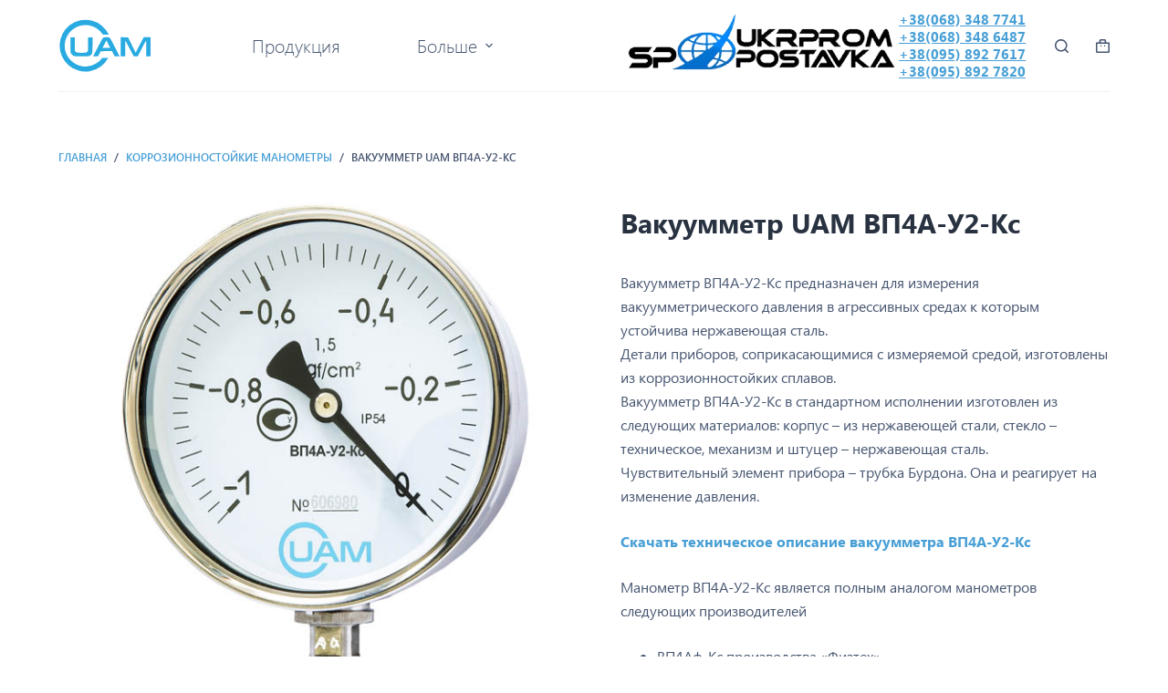

--- FILE ---
content_type: text/html; charset=UTF-8
request_url: https://manometers.com.ua/ru/produkciya/vp4a-u2-ks/
body_size: 27507
content:
<!doctype html>
<html lang="ru-RU">
<head>
	
	<meta charset="UTF-8">
	<meta name="viewport" content="width=device-width, initial-scale=1, maximum-scale=5, viewport-fit=cover">
	<link rel="profile" href="https://gmpg.org/xfn/11">

	<meta name='robots' content='index, follow, max-image-preview:large, max-snippet:-1, max-video-preview:-1' />
	<style>img:is([sizes="auto" i], [sizes^="auto," i]) { contain-intrinsic-size: 3000px 1500px }</style>
	<link rel="alternate" href="https://manometers.com.ua/ru/produkciya/vp4a-u2-ks/" hreflang="ru" />
<link rel="alternate" href="https://manometers.com.ua/produkciya/vakuummetr-uam-vp4a-u2-ks/" hreflang="uk" />
<link rel="alternate" href="https://manometers.com.ua/en/produkciya/vacuum-gauge-uam-vp4%d0%b0-u2-ks/" hreflang="en" />
<!-- Google tag (gtag.js) consent mode dataLayer added by Site Kit -->
<script id="google_gtagjs-js-consent-mode-data-layer">
window.dataLayer = window.dataLayer || [];function gtag(){dataLayer.push(arguments);}
gtag('consent', 'default', {"ad_personalization":"denied","ad_storage":"denied","ad_user_data":"denied","analytics_storage":"denied","functionality_storage":"denied","security_storage":"denied","personalization_storage":"denied","region":["AT","BE","BG","CH","CY","CZ","DE","DK","EE","ES","FI","FR","GB","GR","HR","HU","IE","IS","IT","LI","LT","LU","LV","MT","NL","NO","PL","PT","RO","SE","SI","SK"],"wait_for_update":500});
window._googlesitekitConsentCategoryMap = {"statistics":["analytics_storage"],"marketing":["ad_storage","ad_user_data","ad_personalization"],"functional":["functionality_storage","security_storage"],"preferences":["personalization_storage"]};
window._googlesitekitConsents = {"ad_personalization":"denied","ad_storage":"denied","ad_user_data":"denied","analytics_storage":"denied","functionality_storage":"denied","security_storage":"denied","personalization_storage":"denied","region":["AT","BE","BG","CH","CY","CZ","DE","DK","EE","ES","FI","FR","GB","GR","HR","HU","IE","IS","IT","LI","LT","LU","LV","MT","NL","NO","PL","PT","RO","SE","SI","SK"],"wait_for_update":500};
</script>
<!-- End Google tag (gtag.js) consent mode dataLayer added by Site Kit -->

	<!-- This site is optimized with the Yoast SEO plugin v26.2 - https://yoast.com/wordpress/plugins/seo/ -->
	<title>Купить вакуумметр для агрессивных сред ВП4А-У2-Кс, аналог, ВП4Аф-Кс,ВП4А-Кс,ВП4-У-1-Кс в Украине. Фото, описание, технические характеристики | ООО «НПП «УАМ» (UAM)</title>
	<meta name="description" content="ООО «НПП «УАМ» (UAM) предлагает вакуумметр для агрессивных сред ВП4А-У2-Кс по заводским ценам. Гарантия, доставка по Украине" />
	<link rel="canonical" href="https://manometers.com.ua/ru/produkciya/vp4a-u2-ks/" />
	<meta property="og:locale" content="ru_RU" />
	<meta property="og:locale:alternate" content="uk_UA" />
	<meta property="og:locale:alternate" content="en_US" />
	<meta property="og:type" content="article" />
	<meta property="og:title" content="Купить вакуумметр для агрессивных сред ВП4А-У2-Кс, аналог, ВП4Аф-Кс,ВП4А-Кс,ВП4-У-1-Кс в Украине. Фото, описание, технические характеристики | ООО «НПП «УАМ» (UAM)" />
	<meta property="og:description" content="ООО «НПП «УАМ» (UAM) предлагает вакуумметр для агрессивных сред ВП4А-У2-Кс по заводским ценам. Гарантия, доставка по Украине" />
	<meta property="og:url" content="https://manometers.com.ua/ru/produkciya/vp4a-u2-ks/" />
	<meta property="og:site_name" content="Манометры UAM" />
	<meta property="article:modified_time" content="2023-08-02T19:05:43+00:00" />
	<meta property="og:image" content="https://manometers.com.ua/wp-content/uploads/2016/03/1-50.jpg" />
	<meta property="og:image:width" content="600" />
	<meta property="og:image:height" content="600" />
	<meta property="og:image:type" content="image/jpeg" />
	<meta name="twitter:card" content="summary_large_image" />
	<script type="application/ld+json" class="yoast-schema-graph">{"@context":"https://schema.org","@graph":[{"@type":["WebPage","ItemPage"],"@id":"https://manometers.com.ua/ru/produkciya/vp4a-u2-ks/","url":"https://manometers.com.ua/ru/produkciya/vp4a-u2-ks/","name":"Купить вакуумметр для агрессивных сред ВП4А-У2-Кс, аналог, ВП4Аф-Кс,ВП4А-Кс,ВП4-У-1-Кс в Украине. Фото, описание, технические характеристики | ООО «НПП «УАМ» (UAM)","isPartOf":{"@id":"https://manometers.com.ua/ru/manometry-uam/#website"},"primaryImageOfPage":{"@id":"https://manometers.com.ua/ru/produkciya/vp4a-u2-ks/#primaryimage"},"image":{"@id":"https://manometers.com.ua/ru/produkciya/vp4a-u2-ks/#primaryimage"},"thumbnailUrl":"https://manometers.com.ua/wp-content/uploads/2016/03/1-50.jpg","datePublished":"2016-03-06T16:21:18+00:00","dateModified":"2023-08-02T19:05:43+00:00","description":"ООО «НПП «УАМ» (UAM) предлагает вакуумметр для агрессивных сред ВП4А-У2-Кс по заводским ценам. Гарантия, доставка по Украине","breadcrumb":{"@id":"https://manometers.com.ua/ru/produkciya/vp4a-u2-ks/#breadcrumb"},"inLanguage":"ru-RU","potentialAction":[{"@type":"ReadAction","target":["https://manometers.com.ua/ru/produkciya/vp4a-u2-ks/"]}]},{"@type":"ImageObject","inLanguage":"ru-RU","@id":"https://manometers.com.ua/ru/produkciya/vp4a-u2-ks/#primaryimage","url":"https://manometers.com.ua/wp-content/uploads/2016/03/1-50.jpg","contentUrl":"https://manometers.com.ua/wp-content/uploads/2016/03/1-50.jpg","width":600,"height":600},{"@type":"BreadcrumbList","@id":"https://manometers.com.ua/ru/produkciya/vp4a-u2-ks/#breadcrumb","itemListElement":[{"@type":"ListItem","position":1,"name":"Главная страница","item":"https://manometers.com.ua/ru/manometry-uam/"},{"@type":"ListItem","position":2,"name":"Каталог","item":"https://manometers.com.ua/catalog/"},{"@type":"ListItem","position":3,"name":"Коррозионностойкие манометры","item":"https://manometers.com.ua/ru/product-category/korrozionnostoykie/"},{"@type":"ListItem","position":4,"name":"Вакуумметр UAM ВП4А-У2-Кс"}]},{"@type":"WebSite","@id":"https://manometers.com.ua/ru/manometry-uam/#website","url":"https://manometers.com.ua/ru/manometry-uam/","name":"Манометры UAM","description":"Виробник манометрів в Україні","publisher":{"@id":"https://manometers.com.ua/ru/manometry-uam/#organization"},"potentialAction":[{"@type":"SearchAction","target":{"@type":"EntryPoint","urlTemplate":"https://manometers.com.ua/ru/manometry-uam/?s={search_term_string}"},"query-input":{"@type":"PropertyValueSpecification","valueRequired":true,"valueName":"search_term_string"}}],"inLanguage":"ru-RU"},{"@type":"Organization","@id":"https://manometers.com.ua/ru/manometry-uam/#organization","name":"ТОВ «НПП «УАМ» (UAM)","url":"https://manometers.com.ua/ru/manometry-uam/","logo":{"@type":"ImageObject","inLanguage":"ru-RU","@id":"https://manometers.com.ua/ru/manometry-uam/#/schema/logo/image/","url":"https://manometers.com.ua/wp-content/uploads/2016/02/UAM-logo.png","contentUrl":"https://manometers.com.ua/wp-content/uploads/2016/02/UAM-logo.png","width":234,"height":133,"caption":"ТОВ «НПП «УАМ» (UAM)"},"image":{"@id":"https://manometers.com.ua/ru/manometry-uam/#/schema/logo/image/"}}]}</script>
	<!-- / Yoast SEO plugin. -->


<link rel='dns-prefetch' href='//www.googletagmanager.com' />
<link rel='dns-prefetch' href='//pagead2.googlesyndication.com' />
<link rel="alternate" type="application/rss+xml" title="Манометры UAM &raquo; Лента" href="https://manometers.com.ua/ru/feed/" />
<!-- <link rel='stylesheet' id='wp-block-library-css' href='https://manometers.com.ua/wp-includes/css/dist/block-library/style.min.css?ver=6.8.3' media='all' /> -->
<link rel="stylesheet" type="text/css" href="//manometers.com.ua/wp-content/cache/wpfc-minified/kyiu3j5m/209lz.css" media="all"/>
<style id='global-styles-inline-css'>
:root{--wp--preset--aspect-ratio--square: 1;--wp--preset--aspect-ratio--4-3: 4/3;--wp--preset--aspect-ratio--3-4: 3/4;--wp--preset--aspect-ratio--3-2: 3/2;--wp--preset--aspect-ratio--2-3: 2/3;--wp--preset--aspect-ratio--16-9: 16/9;--wp--preset--aspect-ratio--9-16: 9/16;--wp--preset--color--black: #000000;--wp--preset--color--cyan-bluish-gray: #abb8c3;--wp--preset--color--white: #ffffff;--wp--preset--color--pale-pink: #f78da7;--wp--preset--color--vivid-red: #cf2e2e;--wp--preset--color--luminous-vivid-orange: #ff6900;--wp--preset--color--luminous-vivid-amber: #fcb900;--wp--preset--color--light-green-cyan: #7bdcb5;--wp--preset--color--vivid-green-cyan: #00d084;--wp--preset--color--pale-cyan-blue: #8ed1fc;--wp--preset--color--vivid-cyan-blue: #0693e3;--wp--preset--color--vivid-purple: #9b51e0;--wp--preset--color--palette-color-1: var(--paletteColor1, #3b9ed4);--wp--preset--color--palette-color-2: var(--paletteColor2, #E84855);--wp--preset--color--palette-color-3: var(--paletteColor3, #475671);--wp--preset--color--palette-color-4: var(--paletteColor4, #293241);--wp--preset--color--palette-color-5: var(--paletteColor5, #E7E9EF);--wp--preset--color--palette-color-6: var(--paletteColor6, #f3f4f7);--wp--preset--color--palette-color-7: var(--paletteColor7, #FBFBFC);--wp--preset--color--palette-color-8: var(--paletteColor8, #ffffff);--wp--preset--gradient--vivid-cyan-blue-to-vivid-purple: linear-gradient(135deg,rgba(6,147,227,1) 0%,rgb(155,81,224) 100%);--wp--preset--gradient--light-green-cyan-to-vivid-green-cyan: linear-gradient(135deg,rgb(122,220,180) 0%,rgb(0,208,130) 100%);--wp--preset--gradient--luminous-vivid-amber-to-luminous-vivid-orange: linear-gradient(135deg,rgba(252,185,0,1) 0%,rgba(255,105,0,1) 100%);--wp--preset--gradient--luminous-vivid-orange-to-vivid-red: linear-gradient(135deg,rgba(255,105,0,1) 0%,rgb(207,46,46) 100%);--wp--preset--gradient--very-light-gray-to-cyan-bluish-gray: linear-gradient(135deg,rgb(238,238,238) 0%,rgb(169,184,195) 100%);--wp--preset--gradient--cool-to-warm-spectrum: linear-gradient(135deg,rgb(74,234,220) 0%,rgb(151,120,209) 20%,rgb(207,42,186) 40%,rgb(238,44,130) 60%,rgb(251,105,98) 80%,rgb(254,248,76) 100%);--wp--preset--gradient--blush-light-purple: linear-gradient(135deg,rgb(255,206,236) 0%,rgb(152,150,240) 100%);--wp--preset--gradient--blush-bordeaux: linear-gradient(135deg,rgb(254,205,165) 0%,rgb(254,45,45) 50%,rgb(107,0,62) 100%);--wp--preset--gradient--luminous-dusk: linear-gradient(135deg,rgb(255,203,112) 0%,rgb(199,81,192) 50%,rgb(65,88,208) 100%);--wp--preset--gradient--pale-ocean: linear-gradient(135deg,rgb(255,245,203) 0%,rgb(182,227,212) 50%,rgb(51,167,181) 100%);--wp--preset--gradient--electric-grass: linear-gradient(135deg,rgb(202,248,128) 0%,rgb(113,206,126) 100%);--wp--preset--gradient--midnight: linear-gradient(135deg,rgb(2,3,129) 0%,rgb(40,116,252) 100%);--wp--preset--gradient--juicy-peach: linear-gradient(to right, #ffecd2 0%, #fcb69f 100%);--wp--preset--gradient--young-passion: linear-gradient(to right, #ff8177 0%, #ff867a 0%, #ff8c7f 21%, #f99185 52%, #cf556c 78%, #b12a5b 100%);--wp--preset--gradient--true-sunset: linear-gradient(to right, #fa709a 0%, #fee140 100%);--wp--preset--gradient--morpheus-den: linear-gradient(to top, #30cfd0 0%, #330867 100%);--wp--preset--gradient--plum-plate: linear-gradient(135deg, #667eea 0%, #764ba2 100%);--wp--preset--gradient--aqua-splash: linear-gradient(15deg, #13547a 0%, #80d0c7 100%);--wp--preset--gradient--love-kiss: linear-gradient(to top, #ff0844 0%, #ffb199 100%);--wp--preset--gradient--new-retrowave: linear-gradient(to top, #3b41c5 0%, #a981bb 49%, #ffc8a9 100%);--wp--preset--gradient--plum-bath: linear-gradient(to top, #cc208e 0%, #6713d2 100%);--wp--preset--gradient--high-flight: linear-gradient(to right, #0acffe 0%, #495aff 100%);--wp--preset--gradient--teen-party: linear-gradient(-225deg, #FF057C 0%, #8D0B93 50%, #321575 100%);--wp--preset--gradient--fabled-sunset: linear-gradient(-225deg, #231557 0%, #44107A 29%, #FF1361 67%, #FFF800 100%);--wp--preset--gradient--arielle-smile: radial-gradient(circle 248px at center, #16d9e3 0%, #30c7ec 47%, #46aef7 100%);--wp--preset--gradient--itmeo-branding: linear-gradient(180deg, #2af598 0%, #009efd 100%);--wp--preset--gradient--deep-blue: linear-gradient(to right, #6a11cb 0%, #2575fc 100%);--wp--preset--gradient--strong-bliss: linear-gradient(to right, #f78ca0 0%, #f9748f 19%, #fd868c 60%, #fe9a8b 100%);--wp--preset--gradient--sweet-period: linear-gradient(to top, #3f51b1 0%, #5a55ae 13%, #7b5fac 25%, #8f6aae 38%, #a86aa4 50%, #cc6b8e 62%, #f18271 75%, #f3a469 87%, #f7c978 100%);--wp--preset--gradient--purple-division: linear-gradient(to top, #7028e4 0%, #e5b2ca 100%);--wp--preset--gradient--cold-evening: linear-gradient(to top, #0c3483 0%, #a2b6df 100%, #6b8cce 100%, #a2b6df 100%);--wp--preset--gradient--mountain-rock: linear-gradient(to right, #868f96 0%, #596164 100%);--wp--preset--gradient--desert-hump: linear-gradient(to top, #c79081 0%, #dfa579 100%);--wp--preset--gradient--ethernal-constance: linear-gradient(to top, #09203f 0%, #537895 100%);--wp--preset--gradient--happy-memories: linear-gradient(-60deg, #ff5858 0%, #f09819 100%);--wp--preset--gradient--grown-early: linear-gradient(to top, #0ba360 0%, #3cba92 100%);--wp--preset--gradient--morning-salad: linear-gradient(-225deg, #B7F8DB 0%, #50A7C2 100%);--wp--preset--gradient--night-call: linear-gradient(-225deg, #AC32E4 0%, #7918F2 48%, #4801FF 100%);--wp--preset--gradient--mind-crawl: linear-gradient(-225deg, #473B7B 0%, #3584A7 51%, #30D2BE 100%);--wp--preset--gradient--angel-care: linear-gradient(-225deg, #FFE29F 0%, #FFA99F 48%, #FF719A 100%);--wp--preset--gradient--juicy-cake: linear-gradient(to top, #e14fad 0%, #f9d423 100%);--wp--preset--gradient--rich-metal: linear-gradient(to right, #d7d2cc 0%, #304352 100%);--wp--preset--gradient--mole-hall: linear-gradient(-20deg, #616161 0%, #9bc5c3 100%);--wp--preset--gradient--cloudy-knoxville: linear-gradient(120deg, #fdfbfb 0%, #ebedee 100%);--wp--preset--gradient--soft-grass: linear-gradient(to top, #c1dfc4 0%, #deecdd 100%);--wp--preset--gradient--saint-petersburg: linear-gradient(135deg, #f5f7fa 0%, #c3cfe2 100%);--wp--preset--gradient--everlasting-sky: linear-gradient(135deg, #fdfcfb 0%, #e2d1c3 100%);--wp--preset--gradient--kind-steel: linear-gradient(-20deg, #e9defa 0%, #fbfcdb 100%);--wp--preset--gradient--over-sun: linear-gradient(60deg, #abecd6 0%, #fbed96 100%);--wp--preset--gradient--premium-white: linear-gradient(to top, #d5d4d0 0%, #d5d4d0 1%, #eeeeec 31%, #efeeec 75%, #e9e9e7 100%);--wp--preset--gradient--clean-mirror: linear-gradient(45deg, #93a5cf 0%, #e4efe9 100%);--wp--preset--gradient--wild-apple: linear-gradient(to top, #d299c2 0%, #fef9d7 100%);--wp--preset--gradient--snow-again: linear-gradient(to top, #e6e9f0 0%, #eef1f5 100%);--wp--preset--gradient--confident-cloud: linear-gradient(to top, #dad4ec 0%, #dad4ec 1%, #f3e7e9 100%);--wp--preset--gradient--glass-water: linear-gradient(to top, #dfe9f3 0%, white 100%);--wp--preset--gradient--perfect-white: linear-gradient(-225deg, #E3FDF5 0%, #FFE6FA 100%);--wp--preset--font-size--small: 13px;--wp--preset--font-size--medium: 20px;--wp--preset--font-size--large: 36px;--wp--preset--font-size--x-large: 42px;--wp--preset--spacing--20: 0.44rem;--wp--preset--spacing--30: 0.67rem;--wp--preset--spacing--40: 1rem;--wp--preset--spacing--50: 1.5rem;--wp--preset--spacing--60: 2.25rem;--wp--preset--spacing--70: 3.38rem;--wp--preset--spacing--80: 5.06rem;--wp--preset--shadow--natural: 6px 6px 9px rgba(0, 0, 0, 0.2);--wp--preset--shadow--deep: 12px 12px 50px rgba(0, 0, 0, 0.4);--wp--preset--shadow--sharp: 6px 6px 0px rgba(0, 0, 0, 0.2);--wp--preset--shadow--outlined: 6px 6px 0px -3px rgba(255, 255, 255, 1), 6px 6px rgba(0, 0, 0, 1);--wp--preset--shadow--crisp: 6px 6px 0px rgba(0, 0, 0, 1);}:root { --wp--style--global--content-size: var(--block-max-width);--wp--style--global--wide-size: var(--block-wide-max-width); }:where(body) { margin: 0; }.wp-site-blocks > .alignleft { float: left; margin-right: 2em; }.wp-site-blocks > .alignright { float: right; margin-left: 2em; }.wp-site-blocks > .aligncenter { justify-content: center; margin-left: auto; margin-right: auto; }:where(.wp-site-blocks) > * { margin-block-start: var(--content-spacing); margin-block-end: 0; }:where(.wp-site-blocks) > :first-child { margin-block-start: 0; }:where(.wp-site-blocks) > :last-child { margin-block-end: 0; }:root { --wp--style--block-gap: var(--content-spacing); }:root :where(.is-layout-flow) > :first-child{margin-block-start: 0;}:root :where(.is-layout-flow) > :last-child{margin-block-end: 0;}:root :where(.is-layout-flow) > *{margin-block-start: var(--content-spacing);margin-block-end: 0;}:root :where(.is-layout-constrained) > :first-child{margin-block-start: 0;}:root :where(.is-layout-constrained) > :last-child{margin-block-end: 0;}:root :where(.is-layout-constrained) > *{margin-block-start: var(--content-spacing);margin-block-end: 0;}:root :where(.is-layout-flex){gap: var(--content-spacing);}:root :where(.is-layout-grid){gap: var(--content-spacing);}.is-layout-flow > .alignleft{float: left;margin-inline-start: 0;margin-inline-end: 2em;}.is-layout-flow > .alignright{float: right;margin-inline-start: 2em;margin-inline-end: 0;}.is-layout-flow > .aligncenter{margin-left: auto !important;margin-right: auto !important;}.is-layout-constrained > .alignleft{float: left;margin-inline-start: 0;margin-inline-end: 2em;}.is-layout-constrained > .alignright{float: right;margin-inline-start: 2em;margin-inline-end: 0;}.is-layout-constrained > .aligncenter{margin-left: auto !important;margin-right: auto !important;}.is-layout-constrained > :where(:not(.alignleft):not(.alignright):not(.alignfull)){max-width: var(--wp--style--global--content-size);margin-left: auto !important;margin-right: auto !important;}.is-layout-constrained > .alignwide{max-width: var(--wp--style--global--wide-size);}body .is-layout-flex{display: flex;}.is-layout-flex{flex-wrap: wrap;align-items: center;}.is-layout-flex > :is(*, div){margin: 0;}body .is-layout-grid{display: grid;}.is-layout-grid > :is(*, div){margin: 0;}body{padding-top: 0px;padding-right: 0px;padding-bottom: 0px;padding-left: 0px;}.has-black-color{color: var(--wp--preset--color--black) !important;}.has-cyan-bluish-gray-color{color: var(--wp--preset--color--cyan-bluish-gray) !important;}.has-white-color{color: var(--wp--preset--color--white) !important;}.has-pale-pink-color{color: var(--wp--preset--color--pale-pink) !important;}.has-vivid-red-color{color: var(--wp--preset--color--vivid-red) !important;}.has-luminous-vivid-orange-color{color: var(--wp--preset--color--luminous-vivid-orange) !important;}.has-luminous-vivid-amber-color{color: var(--wp--preset--color--luminous-vivid-amber) !important;}.has-light-green-cyan-color{color: var(--wp--preset--color--light-green-cyan) !important;}.has-vivid-green-cyan-color{color: var(--wp--preset--color--vivid-green-cyan) !important;}.has-pale-cyan-blue-color{color: var(--wp--preset--color--pale-cyan-blue) !important;}.has-vivid-cyan-blue-color{color: var(--wp--preset--color--vivid-cyan-blue) !important;}.has-vivid-purple-color{color: var(--wp--preset--color--vivid-purple) !important;}.has-palette-color-1-color{color: var(--wp--preset--color--palette-color-1) !important;}.has-palette-color-2-color{color: var(--wp--preset--color--palette-color-2) !important;}.has-palette-color-3-color{color: var(--wp--preset--color--palette-color-3) !important;}.has-palette-color-4-color{color: var(--wp--preset--color--palette-color-4) !important;}.has-palette-color-5-color{color: var(--wp--preset--color--palette-color-5) !important;}.has-palette-color-6-color{color: var(--wp--preset--color--palette-color-6) !important;}.has-palette-color-7-color{color: var(--wp--preset--color--palette-color-7) !important;}.has-palette-color-8-color{color: var(--wp--preset--color--palette-color-8) !important;}.has-black-background-color{background-color: var(--wp--preset--color--black) !important;}.has-cyan-bluish-gray-background-color{background-color: var(--wp--preset--color--cyan-bluish-gray) !important;}.has-white-background-color{background-color: var(--wp--preset--color--white) !important;}.has-pale-pink-background-color{background-color: var(--wp--preset--color--pale-pink) !important;}.has-vivid-red-background-color{background-color: var(--wp--preset--color--vivid-red) !important;}.has-luminous-vivid-orange-background-color{background-color: var(--wp--preset--color--luminous-vivid-orange) !important;}.has-luminous-vivid-amber-background-color{background-color: var(--wp--preset--color--luminous-vivid-amber) !important;}.has-light-green-cyan-background-color{background-color: var(--wp--preset--color--light-green-cyan) !important;}.has-vivid-green-cyan-background-color{background-color: var(--wp--preset--color--vivid-green-cyan) !important;}.has-pale-cyan-blue-background-color{background-color: var(--wp--preset--color--pale-cyan-blue) !important;}.has-vivid-cyan-blue-background-color{background-color: var(--wp--preset--color--vivid-cyan-blue) !important;}.has-vivid-purple-background-color{background-color: var(--wp--preset--color--vivid-purple) !important;}.has-palette-color-1-background-color{background-color: var(--wp--preset--color--palette-color-1) !important;}.has-palette-color-2-background-color{background-color: var(--wp--preset--color--palette-color-2) !important;}.has-palette-color-3-background-color{background-color: var(--wp--preset--color--palette-color-3) !important;}.has-palette-color-4-background-color{background-color: var(--wp--preset--color--palette-color-4) !important;}.has-palette-color-5-background-color{background-color: var(--wp--preset--color--palette-color-5) !important;}.has-palette-color-6-background-color{background-color: var(--wp--preset--color--palette-color-6) !important;}.has-palette-color-7-background-color{background-color: var(--wp--preset--color--palette-color-7) !important;}.has-palette-color-8-background-color{background-color: var(--wp--preset--color--palette-color-8) !important;}.has-black-border-color{border-color: var(--wp--preset--color--black) !important;}.has-cyan-bluish-gray-border-color{border-color: var(--wp--preset--color--cyan-bluish-gray) !important;}.has-white-border-color{border-color: var(--wp--preset--color--white) !important;}.has-pale-pink-border-color{border-color: var(--wp--preset--color--pale-pink) !important;}.has-vivid-red-border-color{border-color: var(--wp--preset--color--vivid-red) !important;}.has-luminous-vivid-orange-border-color{border-color: var(--wp--preset--color--luminous-vivid-orange) !important;}.has-luminous-vivid-amber-border-color{border-color: var(--wp--preset--color--luminous-vivid-amber) !important;}.has-light-green-cyan-border-color{border-color: var(--wp--preset--color--light-green-cyan) !important;}.has-vivid-green-cyan-border-color{border-color: var(--wp--preset--color--vivid-green-cyan) !important;}.has-pale-cyan-blue-border-color{border-color: var(--wp--preset--color--pale-cyan-blue) !important;}.has-vivid-cyan-blue-border-color{border-color: var(--wp--preset--color--vivid-cyan-blue) !important;}.has-vivid-purple-border-color{border-color: var(--wp--preset--color--vivid-purple) !important;}.has-palette-color-1-border-color{border-color: var(--wp--preset--color--palette-color-1) !important;}.has-palette-color-2-border-color{border-color: var(--wp--preset--color--palette-color-2) !important;}.has-palette-color-3-border-color{border-color: var(--wp--preset--color--palette-color-3) !important;}.has-palette-color-4-border-color{border-color: var(--wp--preset--color--palette-color-4) !important;}.has-palette-color-5-border-color{border-color: var(--wp--preset--color--palette-color-5) !important;}.has-palette-color-6-border-color{border-color: var(--wp--preset--color--palette-color-6) !important;}.has-palette-color-7-border-color{border-color: var(--wp--preset--color--palette-color-7) !important;}.has-palette-color-8-border-color{border-color: var(--wp--preset--color--palette-color-8) !important;}.has-vivid-cyan-blue-to-vivid-purple-gradient-background{background: var(--wp--preset--gradient--vivid-cyan-blue-to-vivid-purple) !important;}.has-light-green-cyan-to-vivid-green-cyan-gradient-background{background: var(--wp--preset--gradient--light-green-cyan-to-vivid-green-cyan) !important;}.has-luminous-vivid-amber-to-luminous-vivid-orange-gradient-background{background: var(--wp--preset--gradient--luminous-vivid-amber-to-luminous-vivid-orange) !important;}.has-luminous-vivid-orange-to-vivid-red-gradient-background{background: var(--wp--preset--gradient--luminous-vivid-orange-to-vivid-red) !important;}.has-very-light-gray-to-cyan-bluish-gray-gradient-background{background: var(--wp--preset--gradient--very-light-gray-to-cyan-bluish-gray) !important;}.has-cool-to-warm-spectrum-gradient-background{background: var(--wp--preset--gradient--cool-to-warm-spectrum) !important;}.has-blush-light-purple-gradient-background{background: var(--wp--preset--gradient--blush-light-purple) !important;}.has-blush-bordeaux-gradient-background{background: var(--wp--preset--gradient--blush-bordeaux) !important;}.has-luminous-dusk-gradient-background{background: var(--wp--preset--gradient--luminous-dusk) !important;}.has-pale-ocean-gradient-background{background: var(--wp--preset--gradient--pale-ocean) !important;}.has-electric-grass-gradient-background{background: var(--wp--preset--gradient--electric-grass) !important;}.has-midnight-gradient-background{background: var(--wp--preset--gradient--midnight) !important;}.has-juicy-peach-gradient-background{background: var(--wp--preset--gradient--juicy-peach) !important;}.has-young-passion-gradient-background{background: var(--wp--preset--gradient--young-passion) !important;}.has-true-sunset-gradient-background{background: var(--wp--preset--gradient--true-sunset) !important;}.has-morpheus-den-gradient-background{background: var(--wp--preset--gradient--morpheus-den) !important;}.has-plum-plate-gradient-background{background: var(--wp--preset--gradient--plum-plate) !important;}.has-aqua-splash-gradient-background{background: var(--wp--preset--gradient--aqua-splash) !important;}.has-love-kiss-gradient-background{background: var(--wp--preset--gradient--love-kiss) !important;}.has-new-retrowave-gradient-background{background: var(--wp--preset--gradient--new-retrowave) !important;}.has-plum-bath-gradient-background{background: var(--wp--preset--gradient--plum-bath) !important;}.has-high-flight-gradient-background{background: var(--wp--preset--gradient--high-flight) !important;}.has-teen-party-gradient-background{background: var(--wp--preset--gradient--teen-party) !important;}.has-fabled-sunset-gradient-background{background: var(--wp--preset--gradient--fabled-sunset) !important;}.has-arielle-smile-gradient-background{background: var(--wp--preset--gradient--arielle-smile) !important;}.has-itmeo-branding-gradient-background{background: var(--wp--preset--gradient--itmeo-branding) !important;}.has-deep-blue-gradient-background{background: var(--wp--preset--gradient--deep-blue) !important;}.has-strong-bliss-gradient-background{background: var(--wp--preset--gradient--strong-bliss) !important;}.has-sweet-period-gradient-background{background: var(--wp--preset--gradient--sweet-period) !important;}.has-purple-division-gradient-background{background: var(--wp--preset--gradient--purple-division) !important;}.has-cold-evening-gradient-background{background: var(--wp--preset--gradient--cold-evening) !important;}.has-mountain-rock-gradient-background{background: var(--wp--preset--gradient--mountain-rock) !important;}.has-desert-hump-gradient-background{background: var(--wp--preset--gradient--desert-hump) !important;}.has-ethernal-constance-gradient-background{background: var(--wp--preset--gradient--ethernal-constance) !important;}.has-happy-memories-gradient-background{background: var(--wp--preset--gradient--happy-memories) !important;}.has-grown-early-gradient-background{background: var(--wp--preset--gradient--grown-early) !important;}.has-morning-salad-gradient-background{background: var(--wp--preset--gradient--morning-salad) !important;}.has-night-call-gradient-background{background: var(--wp--preset--gradient--night-call) !important;}.has-mind-crawl-gradient-background{background: var(--wp--preset--gradient--mind-crawl) !important;}.has-angel-care-gradient-background{background: var(--wp--preset--gradient--angel-care) !important;}.has-juicy-cake-gradient-background{background: var(--wp--preset--gradient--juicy-cake) !important;}.has-rich-metal-gradient-background{background: var(--wp--preset--gradient--rich-metal) !important;}.has-mole-hall-gradient-background{background: var(--wp--preset--gradient--mole-hall) !important;}.has-cloudy-knoxville-gradient-background{background: var(--wp--preset--gradient--cloudy-knoxville) !important;}.has-soft-grass-gradient-background{background: var(--wp--preset--gradient--soft-grass) !important;}.has-saint-petersburg-gradient-background{background: var(--wp--preset--gradient--saint-petersburg) !important;}.has-everlasting-sky-gradient-background{background: var(--wp--preset--gradient--everlasting-sky) !important;}.has-kind-steel-gradient-background{background: var(--wp--preset--gradient--kind-steel) !important;}.has-over-sun-gradient-background{background: var(--wp--preset--gradient--over-sun) !important;}.has-premium-white-gradient-background{background: var(--wp--preset--gradient--premium-white) !important;}.has-clean-mirror-gradient-background{background: var(--wp--preset--gradient--clean-mirror) !important;}.has-wild-apple-gradient-background{background: var(--wp--preset--gradient--wild-apple) !important;}.has-snow-again-gradient-background{background: var(--wp--preset--gradient--snow-again) !important;}.has-confident-cloud-gradient-background{background: var(--wp--preset--gradient--confident-cloud) !important;}.has-glass-water-gradient-background{background: var(--wp--preset--gradient--glass-water) !important;}.has-perfect-white-gradient-background{background: var(--wp--preset--gradient--perfect-white) !important;}.has-small-font-size{font-size: var(--wp--preset--font-size--small) !important;}.has-medium-font-size{font-size: var(--wp--preset--font-size--medium) !important;}.has-large-font-size{font-size: var(--wp--preset--font-size--large) !important;}.has-x-large-font-size{font-size: var(--wp--preset--font-size--x-large) !important;}
:root :where(.wp-block-pullquote){font-size: 1.5em;line-height: 1.6;}
</style>
<!-- <link rel='stylesheet' id='contact-form-7-css' href='https://manometers.com.ua/wp-content/plugins/contact-form-7/includes/css/styles.css?ver=6.1.3' media='all' /> -->
<link rel="stylesheet" type="text/css" href="//manometers.com.ua/wp-content/cache/wpfc-minified/2ac0v7r0/209lz.css" media="all"/>
<style id='woocommerce-inline-inline-css'>
.woocommerce form .form-row .required { visibility: visible; }
</style>
<!-- <link rel='stylesheet' id='da-wp-swiper-slides-frontend-css' href='https://manometers.com.ua/wp-content/plugins/wp-swiper/build/frontend.css?ver=1.3.4' media='all' /> -->
<!-- <link rel='stylesheet' id='brands-styles-css' href='https://manometers.com.ua/wp-content/plugins/woocommerce/assets/css/brands.css?ver=10.3.4' media='all' /> -->
<!-- <link rel='stylesheet' id='parent-style-css' href='https://manometers.com.ua/wp-content/themes/blocksy/style.css?ver=1.8.90' media='all' /> -->
<!-- <link rel='stylesheet' id='child-style-css' href='https://manometers.com.ua/wp-content/themes/blocksy-child/style.css?ver=1.9.4' media='all' /> -->
<!-- <link rel='stylesheet' id='ct-woocommerce-styles-css' href='https://manometers.com.ua/wp-content/themes/blocksy/static/bundle/woocommerce.min.css?ver=1.8.90' media='all' /> -->
<!-- <link rel='stylesheet' id='ct-main-styles-css' href='https://manometers.com.ua/wp-content/themes/blocksy/static/bundle/main.min.css?ver=1.8.90' media='all' /> -->
<!-- <link rel='stylesheet' id='ct-page-title-styles-css' href='https://manometers.com.ua/wp-content/themes/blocksy/static/bundle/page-title.min.css?ver=1.8.90' media='all' /> -->
<!-- <link rel='stylesheet' id='ct-back-to-top-styles-css' href='https://manometers.com.ua/wp-content/themes/blocksy/static/bundle/back-to-top.min.css?ver=1.8.90' media='all' /> -->
<!-- <link rel='stylesheet' id='ct-flexy-styles-css' href='https://manometers.com.ua/wp-content/themes/blocksy/static/bundle/flexy.min.css?ver=1.8.90' media='all' /> -->
<!-- <link rel='stylesheet' id='ct-cf-7-styles-css' href='https://manometers.com.ua/wp-content/themes/blocksy/static/bundle/cf-7.min.css?ver=1.8.90' media='all' /> -->
<link rel="stylesheet" type="text/css" href="//manometers.com.ua/wp-content/cache/wpfc-minified/97ql5tud/21lti.css" media="all"/>
<script src='//manometers.com.ua/wp-content/cache/wpfc-minified/7azs8j24/209lz.js' type="text/javascript"></script>
<!-- <script src="https://manometers.com.ua/wp-includes/js/jquery/jquery.min.js?ver=3.7.1" id="jquery-core-js"></script> -->
<!-- <script src="https://manometers.com.ua/wp-includes/js/jquery/jquery-migrate.min.js?ver=3.4.1" id="jquery-migrate-js"></script> -->
<!-- <script src="https://manometers.com.ua/wp-content/plugins/woocommerce/assets/js/jquery-blockui/jquery.blockUI.min.js?ver=2.7.0-wc.10.3.4" id="wc-jquery-blockui-js" defer data-wp-strategy="defer"></script> -->
<script id="wc-add-to-cart-js-extra">
var wc_add_to_cart_params = {"ajax_url":"\/wp-admin\/admin-ajax.php","wc_ajax_url":"\/?wc-ajax=%%endpoint%%","i18n_view_cart":"\u041f\u0440\u043e\u0441\u043c\u043e\u0442\u0440 \u043a\u043e\u0440\u0437\u0438\u043d\u044b","cart_url":"https:\/\/manometers.com.ua\/cart-2\/","is_cart":"","cart_redirect_after_add":"no"};
</script>
<script src='//manometers.com.ua/wp-content/cache/wpfc-minified/dr9r3kjl/20d04.js' type="text/javascript"></script>
<!-- <script src="https://manometers.com.ua/wp-content/plugins/woocommerce/assets/js/frontend/add-to-cart.min.js?ver=10.3.4" id="wc-add-to-cart-js" defer data-wp-strategy="defer"></script> -->
<!-- <script src="https://manometers.com.ua/wp-content/plugins/woocommerce/assets/js/zoom/jquery.zoom.min.js?ver=1.7.21-wc.10.3.4" id="wc-zoom-js" defer data-wp-strategy="defer"></script> -->
<script id="wc-single-product-js-extra">
var wc_single_product_params = {"i18n_required_rating_text":"\u041f\u043e\u0436\u0430\u043b\u0443\u0439\u0441\u0442\u0430, \u043f\u043e\u0441\u0442\u0430\u0432\u044c\u0442\u0435 \u043e\u0446\u0435\u043d\u043a\u0443","i18n_rating_options":["1 \u0438\u0437 5 \u0437\u0432\u0451\u0437\u0434","2 \u0438\u0437 5 \u0437\u0432\u0451\u0437\u0434","3 \u0438\u0437 5 \u0437\u0432\u0451\u0437\u0434","4 \u0438\u0437 5 \u0437\u0432\u0451\u0437\u0434","5 \u0438\u0437 5 \u0437\u0432\u0451\u0437\u0434"],"i18n_product_gallery_trigger_text":"\u041f\u0440\u043e\u0441\u043c\u043e\u0442\u0440 \u0433\u0430\u043b\u0435\u0440\u0435\u0438 \u0438\u0437\u043e\u0431\u0440\u0430\u0436\u0435\u043d\u0438\u0439 \u0432 \u043f\u043e\u043b\u043d\u043e\u044d\u043a\u0440\u0430\u043d\u043d\u043e\u043c \u0440\u0435\u0436\u0438\u043c\u0435","review_rating_required":"yes","flexslider":{"rtl":false,"animation":"slide","smoothHeight":true,"directionNav":false,"controlNav":"thumbnails","slideshow":false,"animationSpeed":500,"animationLoop":false,"allowOneSlide":false},"zoom_enabled":"1","zoom_options":[],"photoswipe_enabled":"","photoswipe_options":{"shareEl":false,"closeOnScroll":false,"history":false,"hideAnimationDuration":0,"showAnimationDuration":0},"flexslider_enabled":""};
</script>
<script src='//manometers.com.ua/wp-content/cache/wpfc-minified/6o4ououa/20d04.js' type="text/javascript"></script>
<!-- <script src="https://manometers.com.ua/wp-content/plugins/woocommerce/assets/js/frontend/single-product.min.js?ver=10.3.4" id="wc-single-product-js" defer data-wp-strategy="defer"></script> -->
<!-- <script src="https://manometers.com.ua/wp-content/plugins/woocommerce/assets/js/js-cookie/js.cookie.min.js?ver=2.1.4-wc.10.3.4" id="wc-js-cookie-js" defer data-wp-strategy="defer"></script> -->
<script id="woocommerce-js-extra">
var woocommerce_params = {"ajax_url":"\/wp-admin\/admin-ajax.php","wc_ajax_url":"\/?wc-ajax=%%endpoint%%","i18n_password_show":"\u041f\u043e\u043a\u0430\u0437\u0430\u0442\u044c \u043f\u0430\u0440\u043e\u043b\u044c","i18n_password_hide":"\u0421\u043a\u0440\u044b\u0442\u044c \u043f\u0430\u0440\u043e\u043b\u044c"};
</script>
<script src='//manometers.com.ua/wp-content/cache/wpfc-minified/1nzpb60c/21lti.js' type="text/javascript"></script>
<!-- <script src="https://manometers.com.ua/wp-content/plugins/woocommerce/assets/js/frontend/woocommerce.min.js?ver=10.3.4" id="woocommerce-js" defer data-wp-strategy="defer"></script> -->
<!-- <script src="https://manometers.com.ua/wp-content/plugins/wp-swiper/build/frontend.build.js?ver=1.3.4" id="da-wp-swiper-slides-frontend-js"></script> -->

<!-- Сниппет тегов Google (gtag.js), добавленный Site Kit -->
<!-- Сниппет Google Analytics добавлен с помощью Site Kit -->
<!-- Сниппет Google Ads, добавленный Site Kit -->
<script src="https://www.googletagmanager.com/gtag/js?id=GT-W6XXFF7" id="google_gtagjs-js" async></script>
<script id="google_gtagjs-js-after">
window.dataLayer = window.dataLayer || [];function gtag(){dataLayer.push(arguments);}
gtag("set","linker",{"domains":["manometers.com.ua"]});
gtag("js", new Date());
gtag("set", "developer_id.dZTNiMT", true);
gtag("config", "GT-W6XXFF7");
gtag("config", "AW-878179304");
</script>
<link rel='shortlink' href='https://manometers.com.ua/?p=62' />
<link rel="alternate" title="oEmbed (JSON)" type="application/json+oembed" href="https://manometers.com.ua/wp-json/oembed/1.0/embed?url=https%3A%2F%2Fmanometers.com.ua%2Fru%2Fprodukciya%2Fvp4a-u2-ks%2F" />
<link rel="alternate" title="oEmbed (XML)" type="text/xml+oembed" href="https://manometers.com.ua/wp-json/oembed/1.0/embed?url=https%3A%2F%2Fmanometers.com.ua%2Fru%2Fprodukciya%2Fvp4a-u2-ks%2F&#038;format=xml" />
<meta name="generator" content="Site Kit by Google 1.165.0" /><!-- Google site verification - Google for WooCommerce -->
<meta name="google-site-verification" content="65R4OiGrHyjB-C173js-4NRu6pW4uuKxsWNmVCUBdk4" />
<noscript><link rel='stylesheet' href='https://manometers.com.ua/wp-content/themes/blocksy/static/bundle/no-scripts.min.css' type='text/css'></noscript>
<style id="ct-main-styles-inline-css">[data-header*="type-1"] [data-id="cart"] {--icon-color:var(--color);--cartBadgeText:var(--paletteColor8);} [data-header*="type-1"] [data-id="cart"] .ct-label {--fontWeight:600;--textTransform:uppercase;--fontSize:12px;} [data-header*="type-1"] [data-id="cart"] .ct-cart-content {--dropdownTopOffset:15px;--color:var(--paletteColor3);--linkInitialColor:var(--paletteColor4);--linkHoverColor:var(--paletteColor1);--backgroundColor:#ffffff;} [data-header*="type-1"] [data-id="cart"] .ct-cart-content .total {--color:var(--paletteColor3);}#woo-cart-panel {--side-panel-width:500px;--box-shadow:0px 0px 70px rgba(0, 0, 0, 0.35);background-color:rgba(18, 21, 25, 0.6);}#woo-cart-panel .cart_list {--linkInitialColor:var(--headingColor);}#woo-cart-panel .ct-panel-inner {background-color:#ffffff;}#woo-cart-panel .ct-toggle-close {--icon-color:rgba(0, 0, 0, 0.5);}#woo-cart-panel .ct-toggle-close:hover {--icon-color:rgba(0, 0, 0, 0.8);} [data-header*="type-1"] .ct-header [data-id="logo"] .site-logo-container {--logo-max-height:60px;} [data-header*="type-1"] .ct-header [data-id="logo"] .site-title {--fontWeight:700;--fontSize:25px;--linkInitialColor:var(--paletteColor4);} [data-header*="type-1"] .ct-header [data-id="menu"] {--menu-items-spacing:40px;--menu-indicator-active-color:var(--paletteColor1);--margin:0 80px !important;} [data-header*="type-1"] .ct-header [data-id="menu"] > ul > li > a {--fontWeight:300;--textTransform:none;--fontSize:20px;--lineHeight:1.3;--linkInitialColor:var(--color);--linkHoverColor:var(--paletteColor1);} [data-header*="type-1"] .ct-header [data-id="menu"][data-menu*="type-3"] > ul > li > a {--linkHoverColor:#ffffff;--linkActiveColor:#ffffff;} [data-header*="type-1"] .ct-header [data-id="menu"] .sub-menu {--linkInitialColor:var(--paletteColor3);--dropdown-background-color:var(--paletteColor7);--fontWeight:300;--fontSize:16px;--dropdown-divider:1px dashed rgba(255, 255, 255, 0.1);--box-shadow:0px 10px 20px rgba(41, 51, 61, 0.1);--border-radius:0px 0px 2px 2px;} [data-header*="type-1"] .ct-header [data-row*="middle"] {--height:100px;background-color:#ffffff;background-image:none;--borderTop:none;--borderBottom:none;--box-shadow:none;} [data-header*="type-1"] .ct-header [data-row*="middle"] > div {--borderTop:none;--borderBottom:1px solid rgba(0, 0, 0, 0.05);} [data-header*="type-1"] [data-id="mobile-menu"] {--fontWeight:700;--fontSize:30px;--linkInitialColor:#ffffff;--linkHoverColor:var(--paletteColor3);--mobile-menu-divider:none;} [data-header*="type-1"] #offcanvas .ct-panel-inner {background-color:rgba(18, 21, 25, 0.98);} [data-header*="type-1"] #offcanvas {background-color:rgba(255,255,255,0);--side-panel-width:500px;} [data-header*="type-1"] [data-behaviour*="side"] {--box-shadow:0px 0px 70px rgba(0, 0, 0, 0.35);} [data-header*="type-1"] [data-id="offcanvas-logo"] {--logo-max-height:50px;} [data-header*="type-1"] [data-id="search"] {--icon-color:var(--color);--margin:0 20px 0 0 !important;} [data-header*="type-1"] [data-id="search"] .ct-label {--fontWeight:600;--textTransform:uppercase;--fontSize:12px;} [data-header*="type-1"] #search-modal .ct-search-results a {--fontWeight:500;--fontSize:14px;--lineHeight:1.4;} [data-header*="type-1"] #search-modal {--linkInitialColor:var(--paletteColor1);--linkHoverColor:var(--paletteColor1);--form-text-initial-color:var(--paletteColor1);--form-text-focus-color:var(--paletteColor3);background-color:rgba(255, 255, 255, 1);} [data-header*="type-1"] #search-modal form button {--icon-color:var(--paletteColor6);--search-button-background:var(--paletteColor1);--search-button-focus-background:var(--paletteColor1);} [data-header*="type-1"] #search-modal .ct-toggle-close {--icon-color:var(--paletteColor1);} [data-header*="type-1"] #search-modal .ct-toggle-close:hover {--icon-color:var(--paletteColor3);} [data-header*="type-1"] [data-id="socials"].ct-header-socials .ct-label {--fontWeight:600;--textTransform:uppercase;--fontSize:12px;} [data-header*="type-1"] [data-id="socials"].ct-header-socials [data-color="custom"] {--background-color:rgba(218, 222, 228, 0.3);--background-hover-color:var(--paletteColor1);} [data-header*="type-1"] .ct-header [data-id="text"] {--max-width:100%;--fontWeight:700;--fontSize:15px;--lineHeight:1.3;--margin:0 2rem 0 0rem !important;} [data-header*="type-1"] [data-id="trigger"] {--icon-size:18px;} [data-header*="type-1"] [data-id="trigger"] .ct-label {--fontWeight:600;--textTransform:uppercase;--fontSize:12px;} [data-header*="type-1"] {--header-height:100px;} [data-footer*="type-1"] .ct-footer [data-row*="bottom"] > div {--container-spacing:25px;--border:none;--border-top:1px solid rgba(255, 255, 255, 0.1);--border-bottom:none;--grid-template-columns:repeat(2, 1fr);} [data-footer*="type-1"] .ct-footer [data-row*="bottom"] .widget-title {--fontSize:16px;} [data-footer*="type-1"] .ct-footer [data-row*="bottom"] {--border-top:none;--border-bottom:none;background-color:var(--paletteColor7);} [data-footer*="type-1"] [data-id="copyright"] {--fontWeight:400;--fontSize:15px;--lineHeight:1.3;--color:rgba(109, 116, 126, 0.5);} [data-footer*="type-1"] [data-column="copyright"] {--horizontal-alignment:right;} [data-footer*="type-1"] .ct-footer [data-row*="middle"] > div {--container-spacing:60px;--columns-gap:40px;--border:1px solid rgba(255, 255, 255, 0.1);--border-top:none;--border-bottom:none;--grid-template-columns:repeat(4, 1fr);} [data-footer*="type-1"] .ct-footer [data-row*="middle"] .widget-title {--fontSize:16px;--heading-color:var(--paletteColor5);} [data-footer*="type-1"] .ct-footer [data-row*="middle"] .ct-widget {--color:#6c737d;--linkInitialColor:#6c737d;--linkHoverColor:var(--paletteColor1);} [data-footer*="type-1"] .ct-footer [data-row*="middle"] {--border-top:1px solid rgba(255, 255, 255, 0.1);--border-bottom:none;background-color:var(--paletteColor5);} [data-footer*="type-1"] [data-id="socials"].ct-footer-socials {--icon-size:15px;--spacing:25px;} [data-footer*="type-1"] [data-column="socials"] {--horizontal-alignment:flex-start;} [data-footer*="type-1"] [data-id="socials"].ct-footer-socials .ct-label {--fontWeight:600;--textTransform:uppercase;--fontSize:12px;--visibility:none;} [data-footer*="type-1"] [data-id="socials"].ct-footer-socials [data-color="custom"] {--icon-color:rgba(109, 116, 126, 0.5);--background-color:rgba(218, 222, 228, 0.3);--background-hover-color:var(--paletteColor1);} [data-footer*="type-1"][data-footer*="reveal"] .site-main {--footer-box-shadow:0px 30px 50px rgba(0, 0, 0, 0.1);} [data-footer*="type-1"] footer.ct-footer {background-color:#050709;}:root {--fontFamily:-apple-system, BlinkMacSystemFont, 'Segoe UI', Roboto, Helvetica, Arial, sans-serif, 'Apple Color Emoji', 'Segoe UI Emoji', 'Segoe UI Symbol';--fontWeight:400;--textTransform:none;--textDecoration:none;--fontSize:16px;--lineHeight:1.65;--letterSpacing:0em;--buttonFontWeight:500;--buttonFontSize:15px;--badge-background-color:var(--paletteColor4);--has-classic-forms:var(--true);--has-modern-forms:var(--false);--form-field-initial-background:var(--paletteColor8);--form-field-focus-background:var(--paletteColor8);--form-field-border-radius:0px;--form-field-border-initial-color:#e0e5eb;--form-field-border-focus-color:#e0e5eb;--form-selection-control-initial-color:var(--border-color);--form-selection-control-accent-color:var(--paletteColor1);--paletteColor1:#3b9ed4;--paletteColor2:#E84855;--paletteColor3:#475671;--paletteColor4:#293241;--paletteColor5:#E7E9EF;--paletteColor6:#f3f4f7;--paletteColor7:#FBFBFC;--paletteColor8:#ffffff;--color:var(--paletteColor3);--linkInitialColor:#479fd6;--linkHoverColor:#2dc9f9;--selectionTextColor:#ffffff;--selectionBackgroundColor:var(--paletteColor1);--border-color:var(--paletteColor5);--headings-color:var(--paletteColor4);--content-spacing:1.5em;--buttonMinHeight:40px;--buttonShadow:none;--buttonTransform:none;--buttonTextInitialColor:#ffffff;--buttonTextHoverColor:#ffffff;--buttonInitialColor:var(--paletteColor1);--buttonHoverColor:var(--paletteColor2);--button-border:none;--buttonBorderRadius:0px;--button-padding:5px 20px;--normal-container-max-width:1600px;--content-vertical-spacing:60px;--narrow-container-max-width:750px;--wide-offset:130px;}h1 {--fontWeight:700;--fontSize:40px;--lineHeight:1.5;}h2 {--fontWeight:700;--fontSize:35px;--lineHeight:1.5;}h3 {--fontWeight:700;--fontSize:30px;--lineHeight:1.5;}h4 {--fontWeight:700;--fontSize:25px;--lineHeight:1.5;}h5 {--fontWeight:700;--fontSize:20px;--lineHeight:1.5;}h6 {--fontWeight:700;--fontSize:16px;--lineHeight:1.5;}.wp-block-pullquote, .ct-quote-widget blockquote {--fontFamily:Georgia;--fontWeight:600;--fontSize:25px;}code, kbd, samp, pre {--fontFamily:monospace;--fontWeight:400;--fontSize:16px;}.ct-sidebar .widget-title {--fontSize:18px;}.ct-breadcrumbs {--fontWeight:600;--textTransform:uppercase;--fontSize:12px;}body {background-color:var(--paletteColor8);background-image:none;} [data-prefix="single_blog_post"] .entry-header .page-title {--fontSize:50px;} [data-prefix="single_blog_post"] .entry-header .entry-meta {--fontWeight:600;--textTransform:uppercase;--fontSize:12px;--lineHeight:1.3;} [data-prefix="single_blog_post"] .hero-section[data-type="type-1"] {--alignment:center;} [data-prefix="blog"] .entry-header .page-title {--fontSize:50px;} [data-prefix="blog"] .entry-header .entry-meta {--fontWeight:600;--textTransform:uppercase;--fontSize:12px;--lineHeight:1.3;} [data-prefix="blog"] .hero-section[data-type="type-1"] {--alignment:center;} [data-prefix="search"] .entry-header .page-title {--fontSize:30px;} [data-prefix="search"] .entry-header .entry-meta {--fontWeight:600;--textTransform:uppercase;--fontSize:12px;--lineHeight:1.3;} [data-prefix="author"] .entry-header .page-title {--fontSize:30px;} [data-prefix="author"] .entry-header .entry-meta {--fontWeight:600;--textTransform:uppercase;--fontSize:12px;--lineHeight:1.3;} [data-prefix="author"] .hero-section[data-type="type-2"] {background-color:var(--paletteColor6);background-image:none;--container-padding:50px 0;} [data-prefix="single_page"] .entry-header .page-title {--fontSize:50px;} [data-prefix="single_page"] .entry-header .entry-meta {--fontWeight:600;--textTransform:uppercase;--fontSize:12px;--lineHeight:1.3;} [data-prefix="single_page"] .hero-section[data-type="type-1"] {--alignment:center;} [data-prefix="woo_categories"] .entry-header .page-title {--fontSize:50px;} [data-prefix="woo_categories"] .entry-header .entry-meta {--fontWeight:600;--textTransform:uppercase;--fontSize:12px;--lineHeight:1.3;} [data-prefix="woo_categories"] .hero-section[data-type="type-1"] {--alignment:center;} [data-prefix="product"] .entry-header .page-title {--fontSize:30px;} [data-prefix="product"] .entry-header .entry-meta {--fontWeight:600;--textTransform:uppercase;--fontSize:12px;--lineHeight:1.3;} [data-prefix="blog"] .entries {--grid-template-columns:repeat(3, minmax(0, 1fr));} [data-prefix="blog"] .entry-card .entry-title {--fontSize:20px;--lineHeight:1.5;} [data-prefix="blog"] .entry-card .entry-meta {--fontWeight:600;--textTransform:uppercase;--fontSize:12px;} [data-prefix="blog"] [data-cards="simple"] .entry-card {--card-border:1px dashed rgba(224, 229, 235, 0.8);} [data-prefix="categories"] .entries {--grid-template-columns:repeat(3, minmax(0, 1fr));} [data-prefix="categories"] .entry-card .entry-title {--fontSize:20px;--lineHeight:1.3;} [data-prefix="categories"] .entry-card .entry-meta {--fontWeight:600;--textTransform:uppercase;--fontSize:12px;} [data-prefix="categories"] .entry-card {background-color:var(--paletteColor8);--box-shadow:0px 12px 18px -6px rgba(34, 56, 101, 0.04);} [data-prefix="author"] .entries {--grid-template-columns:repeat(3, minmax(0, 1fr));} [data-prefix="author"] .entry-card .entry-title {--fontSize:20px;--lineHeight:1.3;} [data-prefix="author"] .entry-card .entry-meta {--fontWeight:600;--textTransform:uppercase;--fontSize:12px;} [data-prefix="author"] .entry-card {background-color:var(--paletteColor8);--box-shadow:0px 12px 18px -6px rgba(34, 56, 101, 0.04);} [data-prefix="search"] .entries {--grid-template-columns:repeat(3, minmax(0, 1fr));} [data-prefix="search"] .entry-card .entry-title {--fontSize:20px;--lineHeight:1.3;} [data-prefix="search"] .entry-card .entry-meta {--fontWeight:600;--textTransform:uppercase;--fontSize:12px;} [data-prefix="search"] .entry-card {background-color:var(--paletteColor8);--box-shadow:0px 12px 18px -6px rgba(34, 56, 101, 0.04);} [data-products] .woocommerce-loop-product__title, [data-products] .woocommerce-loop-category__title {--fontWeight:600;--fontSize:17px;}.quantity[data-type="type-2"] {--quantity-arrows-initial-color:var(--color);}.out-of-stock-badge {--badge-text-color:#ffffff;--badge-background-color:#717a82;} [data-products] .entry-meta a {--linkInitialColor:var(--color);}.ct-quick-view-card {--box-shadow:0px 50px 100px rgba(18, 21, 25, 0.5);}.ct-quick-view-card > section {background-color:#ffffff;}.quick-view-modal {background-color:rgba(18, 21, 25, 0.8);} [data-products="type-2"] {--buttonTextInitialColor:var(--color);--buttonTextHoverColor:var(--linkHoverColor);--box-shadow:0px 12px 18px -6px rgba(34, 56, 101, 0.03);} [data-products] .product {--borderRadius:0px;}.entry-summary .entry-title {--fontSize:30px;}.product-entry-wrapper .price {--fontWeight:700;--fontSize:20px;}.demo_store {--color:#ffffff;--backgroundColor:var(--paletteColor1);}.woocommerce-message {--background-color:#F0F1F3;}.woocommerce-info, .woocommerce-thankyou-order-received {--background-color:#F0F1F3;}.woocommerce-error {--color:#ffffff;--linkHoverColor:#ffffff;--background-color:rgba(218, 0, 28, 0.7);--buttonTextInitialColor:#ffffff;--buttonTextHoverColor:#ffffff;--buttonInitialColor:#b92c3e;--buttonHoverColor:#9c2131;}.entry-summary .quantity[data-type="type-2"] {--quantity-arrows-initial-color:var(--color);}.woocommerce-tabs .tabs {--fontWeight:600;--textTransform:uppercase;--fontSize:12px;--linkInitialColor:var(--color);}.woocommerce-tabs[data-type] .tabs {--tab-background:var(--paletteColor1);}form textarea {--form-field-height:170px;}.ct-sidebar {--linkInitialColor:var(--color);}.ct-back-to-top {--icon-color:#ffffff;--icon-hover-color:#ffffff;--border-radius:2px;} [data-prefix="single_blog_post"] .post-navigation {--linkInitialColor:var(--color);} [data-prefix="single_blog_post"] [class*="ct-container"] > article[class*="post"] {--has-boxed:var(--false);--has-wide:var(--true);} [data-prefix="single_page"] [class*="ct-container"] > article[class*="post"] {--has-boxed:var(--false);--has-wide:var(--true);} [data-prefix="product"] [class*="ct-container"] > article[class*="post"] {--has-boxed:var(--false);--has-wide:var(--true);}@media (max-width: 999.98px) {#woo-cart-panel {--side-panel-width:65vw;} [data-header*="type-1"] .ct-header [data-id="logo"] .site-logo-container {--logo-max-height:40px;} [data-header*="type-1"] .ct-header [data-row*="middle"] {--height:70px;} [data-header*="type-1"] #offcanvas .ct-panel-inner {background-color:var(--paletteColor1);background-image:url("data:image/svg+xml,%3Csvg xmlns='http://www.w3.org/2000/svg' fill='%23ffffff' fill-opacity='0.03' viewBox='0 0 56 100' width='56' height='100'%3E%3Cpath d='M28-1.2L-1,15.4v34v1.2v34l29,16.6l29-16.6v-34v-1.2v-34L28-1.2z M2,50l26-14.8L54,50L28,64.8L2,50z M1,16.6L27,1.7v31.7 L1,48.3V16.6z M1,51.7l26,14.9v31.7L1,83.4V51.7z M55,83.4L29,98.3V66.6l26-14.9V83.4z M29,33.4V1.7l26,14.9v31.7L29,33.4z'/%3E%3C/svg%3E");} [data-header*="type-1"] #offcanvas {background-color:rgba(17, 21, 24, 0.8);--side-panel-width:65vw;} [data-header*="type-1"] [data-id="socials"].ct-header-socials [data-color="custom"] {--icon-color:#e6ddce;--icon-hover-color:var(--paletteColor3);--background-color:rgba(127, 113, 92, 0.34);--background-hover-color:var(--paletteColor3);} [data-header*="type-1"] .ct-header [data-id="text"] {--color:#e6ddce;} [data-header*="type-1"] [data-id="trigger"] {--margin:0 0 0 20px !important;} [data-header*="type-1"] {--header-height:70px;} [data-footer*="type-1"] .ct-footer [data-row*="bottom"] > div {--grid-template-columns:initial;} [data-footer*="type-1"] [data-column="copyright"] {--horizontal-alignment:center;} [data-footer*="type-1"] .ct-footer [data-row*="middle"] > div {--container-spacing:50px;--grid-template-columns:repeat(2, 1fr);} [data-footer*="type-1"] [data-column="socials"] {--horizontal-alignment:center;} [data-prefix="single_blog_post"] .entry-header .page-title {--fontSize:30px;} [data-prefix="blog"] .entry-header .page-title {--fontSize:30px;} [data-prefix="single_page"] .entry-header .page-title {--fontSize:30px;} [data-prefix="woo_categories"] .entry-header .page-title {--fontSize:30px;} [data-prefix="blog"] .entries {--grid-template-columns:repeat(2, minmax(0, 1fr));} [data-prefix="categories"] .entries {--grid-template-columns:repeat(2, minmax(0, 1fr));} [data-prefix="author"] .entries {--grid-template-columns:repeat(2, minmax(0, 1fr));} [data-prefix="search"] .entries {--grid-template-columns:repeat(2, minmax(0, 1fr));} [data-products] {--shop-columns:repeat(2, minmax(0, 1fr));}.related [data-products], .upsells [data-products] {--shop-columns:repeat(3, minmax(0, 1fr));}}@media (max-width: 689.98px) {#woo-cart-panel {--side-panel-width:90vw;} [data-header*="type-1"] [data-id="mobile-menu"] {--fontSize:20px;} [data-header*="type-1"] #offcanvas {--side-panel-width:90vw;} [data-footer*="type-1"] .ct-footer [data-row*="bottom"] > div {--container-spacing:15px;--grid-template-columns:initial;} [data-footer*="type-1"] .ct-footer [data-row*="middle"] > div {--container-spacing:40px;--grid-template-columns:initial;} [data-prefix="single_blog_post"] .entry-header .page-title {--fontSize:25px;} [data-prefix="blog"] .entry-header .page-title {--fontSize:25px;} [data-prefix="single_page"] .entry-header .page-title {--fontSize:25px;} [data-prefix="woo_categories"] .entry-header .page-title {--fontSize:25px;} [data-prefix="blog"] .entries {--grid-template-columns:repeat(1, minmax(0, 1fr));} [data-prefix="blog"] .entry-card .entry-title {--fontSize:18px;} [data-prefix="categories"] .entries {--grid-template-columns:repeat(1, minmax(0, 1fr));} [data-prefix="categories"] .entry-card .entry-title {--fontSize:18px;} [data-prefix="author"] .entries {--grid-template-columns:repeat(1, minmax(0, 1fr));} [data-prefix="author"] .entry-card .entry-title {--fontSize:18px;} [data-prefix="search"] .entries {--grid-template-columns:repeat(1, minmax(0, 1fr));} [data-prefix="search"] .entry-card .entry-title {--fontSize:18px;} [data-products] {--shop-columns:repeat(1, minmax(0, 1fr));}.related [data-products], .upsells [data-products] {--shop-columns:repeat(1, minmax(0, 1fr));}:root {--content-vertical-spacing:50px;}}</style>
	<noscript><style>.woocommerce-product-gallery{ opacity: 1 !important; }</style></noscript>
	
<!-- Метатеги Google AdSense, добавленные Site Kit -->
<meta name="google-adsense-platform-account" content="ca-host-pub-2644536267352236">
<meta name="google-adsense-platform-domain" content="sitekit.withgoogle.com">
<!-- Завершите метатеги Google AdSense, добавленные Site Kit -->

<!-- Сниппет Google AdSense, добавленный Site Kit -->
<script async src="https://pagead2.googlesyndication.com/pagead/js/adsbygoogle.js?client=ca-pub-0925602890574304&amp;host=ca-host-pub-2644536267352236" crossorigin="anonymous"></script>

<!-- Конечный сниппет Google AdSense, добавленный Site Kit -->
<link rel="icon" href="https://manometers.com.ua/wp-content/uploads/2025/03/cropped-logo-uam-favicon-tr-512x512-1-32x32.png" sizes="32x32" />
<link rel="icon" href="https://manometers.com.ua/wp-content/uploads/2025/03/cropped-logo-uam-favicon-tr-512x512-1-192x192.png" sizes="192x192" />
<link rel="apple-touch-icon" href="https://manometers.com.ua/wp-content/uploads/2025/03/cropped-logo-uam-favicon-tr-512x512-1-180x180.png" />
<meta name="msapplication-TileImage" content="https://manometers.com.ua/wp-content/uploads/2025/03/cropped-logo-uam-favicon-tr-512x512-1-270x270.png" />
	
<script>
  (function(i,s,o,g,r,a,m){i['GoogleAnalyticsObject']=r;i[r]=i[r]||function(){
  (i[r].q=i[r].q||[]).push(arguments)},i[r].l=1*new Date();a=s.createElement(o),
  m=s.getElementsByTagName(o)[0];a.async=1;a.src=g;m.parentNode.insertBefore(a,m)
  })(window,document,'script','https://www.google-analytics.com/analytics.js','ga');

  ga('create', 'UA-84775513-1', 'auto');
  ga('send', 'pageview');

</script>

</head>


<body class="wp-singular product-template-default single single-product postid-62 wp-custom-logo wp-embed-responsive wp-theme-blocksy wp-child-theme-blocksy-child theme-blocksy stk--is-blocksy-theme woocommerce woocommerce-page woocommerce-no-js ct-loading" data-link="type-2" data-prefix="product" data-header="type-1" data-footer="type-1" itemscope="itemscope" itemtype="https://schema.org/WebPage" >

<a class="skip-link show-on-focus" href="#main">
	Перейти к сути</a>

<div class="ct-drawer-canvas">
		<div id="search-modal" class="ct-panel" data-behaviour="modal">
			<div class="ct-panel-actions">
				<button class="ct-toggle-close" data-type="type-1" aria-label="Close search modal">
					<svg class="ct-icon" width="12" height="12" viewBox="0 0 15 15"><path d="M1 15a1 1 0 01-.71-.29 1 1 0 010-1.41l5.8-5.8-5.8-5.8A1 1 0 011.7.29l5.8 5.8 5.8-5.8a1 1 0 011.41 1.41l-5.8 5.8 5.8 5.8a1 1 0 01-1.41 1.41l-5.8-5.8-5.8 5.8A1 1 0 011 15z"/></svg>				</button>
			</div>

			<div class="ct-panel-content">
				

<form role="search" method="get" class="search-form" action="https://manometers.com.ua/ru/" aria-haspopup="listbox" data-live-results="thumbs">

	<input type="search" class="modal-field" placeholder="Пошук" value="" name="s" autocomplete="off" title="Искать..." aria-label="Искать...">

	<button type="submit" class="search-submit" aria-label="Кнопка поиска">
		<svg class="ct-icon" aria-hidden="true" width="15" height="15" viewBox="0 0 15 15"><path d="M14.8,13.7L12,11c0.9-1.2,1.5-2.6,1.5-4.2c0-3.7-3-6.8-6.8-6.8S0,3,0,6.8s3,6.8,6.8,6.8c1.6,0,3.1-0.6,4.2-1.5l2.8,2.8c0.1,0.1,0.3,0.2,0.5,0.2s0.4-0.1,0.5-0.2C15.1,14.5,15.1,14,14.8,13.7z M1.5,6.8c0-2.9,2.4-5.2,5.2-5.2S12,3.9,12,6.8S9.6,12,6.8,12S1.5,9.6,1.5,6.8z"/></svg>
		<span data-loader="circles"><span></span><span></span><span></span></span>
	</button>

	
			<input type="hidden" name="ct_post_type" value="post:page:product">
	
	
			<div class="screen-reader-text" aria-live="polite" role="status">
			Ничего не найдено		</div>
	
</form>


			</div>
		</div>

		<div id="offcanvas" class="ct-panel ct-header" data-behaviour="right-side" ><div class="ct-panel-inner">
		<div class="ct-panel-actions">
			<button class="ct-toggle-close" data-type="type-1" aria-label="Закрыть выезжающую панель">
				<svg class="ct-icon" width="12" height="12" viewBox="0 0 15 15"><path d="M1 15a1 1 0 01-.71-.29 1 1 0 010-1.41l5.8-5.8-5.8-5.8A1 1 0 011.7.29l5.8 5.8 5.8-5.8a1 1 0 011.41 1.41l-5.8 5.8 5.8 5.8a1 1 0 01-1.41 1.41l-5.8-5.8-5.8 5.8A1 1 0 011 15z"/></svg>
			</button>
		</div>
		<div class="ct-panel-content" data-device="desktop" ></div><div class="ct-panel-content" data-device="mobile" >
<a href="https://manometers.com.ua/ru/manometry-uam/" class="site-logo-container" data-id="offcanvas-logo" rel="home" itemprop="url" >
			<img src="https://manometers.com.ua/wp-content/uploads/2023/03/logo-uam-250-03.svg" class="attachment-full size-full" alt="Манометры UAM" />	</a>


<nav
	class="mobile-menu has-submenu"
	data-id="mobile-menu" data-interaction="click" data-toggle-type="type-1" 	aria-label="Меню вне холста">
	<ul id="menu-%d0%bc%d0%b5%d0%bd%d1%8e-ru-1" role="menubar"><li class="menu-item menu-item-type-custom menu-item-object-custom menu-item-3413" role="none"><a href="https://manometers.com.ua/ru/catalog/" class="ct-menu-link" role="menuitem">Продукция</a></li>
<li class="menu-item menu-item-type-custom menu-item-object-custom menu-item-has-children menu-item-22741" role="none"><span class="ct-sub-menu-parent"><a href="#" class="ct-menu-link" role="menuitem">О компании</a><button class="ct-toggle-dropdown-mobile" aria-label="Раскрыть выпадающее меню" aria-haspopup="true" aria-expanded="false" role="menuitem" ><svg class="ct-icon toggle-icon-1" width="15" height="15" viewBox="0 0 15 15"><path d="M3.9,5.1l3.6,3.6l3.6-3.6l1.4,0.7l-5,5l-5-5L3.9,5.1z"/></svg></button></span>
<ul class="sub-menu" role="menu">
	<li class="menu-item menu-item-type-post_type menu-item-object-page menu-item-22894" role="none"><a href="https://manometers.com.ua/ru/o-kompanii/" class="ct-menu-link" role="menuitem">О компании</a></li>
	<li class="menu-item menu-item-type-post_type menu-item-object-page menu-item-10735" role="none"><a href="https://manometers.com.ua/ru/preimushhestva-manometrov-uam/" class="ct-menu-link" role="menuitem">Преимущества манометров UAM</a></li>
	<li class="menu-item menu-item-type-post_type menu-item-object-page menu-item-21" role="none"><a href="https://manometers.com.ua/ru/dokumenty/" class="ct-menu-link" role="menuitem">Документы</a></li>
</ul>
</li>
<li class="menu-item menu-item-type-taxonomy menu-item-object-category menu-item-923" role="none"><a href="https://manometers.com.ua/ru/category/otzyvy/" class="ct-menu-link" role="menuitem">Отзывы</a></li>
<li class="menu-item menu-item-type-post_type menu-item-object-page menu-item-22" role="none"><a href="https://manometers.com.ua/ru/kontakty/" class="ct-menu-link" role="menuitem">Контакты</a></li>
<li class="pll-parent-menu-item menu-item menu-item-type-custom menu-item-object-custom current-menu-parent menu-item-has-children menu-item-2900" role="none"><span class="ct-sub-menu-parent"><a href="#pll_switcher" class="ct-menu-link" role="menuitem">ru</a><button class="ct-toggle-dropdown-mobile" aria-label="Раскрыть выпадающее меню" aria-haspopup="true" aria-expanded="false" role="menuitem" ><svg class="ct-icon toggle-icon-1" width="15" height="15" viewBox="0 0 15 15"><path d="M3.9,5.1l3.6,3.6l3.6-3.6l1.4,0.7l-5,5l-5-5L3.9,5.1z"/></svg></button></span>
<ul class="sub-menu" role="menu">
	<li class="lang-item lang-item-129 lang-item-ru current-lang lang-item-first menu-item menu-item-type-custom menu-item-object-custom menu-item-2900-ru" role="none"><a href="https://manometers.com.ua/ru/produkciya/vp4a-u2-ks/" class="ct-menu-link" role="menuitem" hreflang="ru-RU" lang="ru-RU">ru</a></li>
	<li class="lang-item lang-item-132 lang-item-uk menu-item menu-item-type-custom menu-item-object-custom menu-item-2900-uk" role="none"><a href="https://manometers.com.ua/produkciya/vakuummetr-uam-vp4a-u2-ks/" class="ct-menu-link" role="menuitem" hreflang="uk" lang="uk">uk</a></li>
	<li class="lang-item lang-item-424 lang-item-en menu-item menu-item-type-custom menu-item-object-custom menu-item-2900-en" role="none"><a href="https://manometers.com.ua/en/produkciya/vacuum-gauge-uam-vp4%d0%b0-u2-ks/" class="ct-menu-link" role="menuitem" hreflang="en-US" lang="en-US">en</a></li>
</ul>
</li>
</ul></nav>


<div
	class="ct-header-socials "
	data-id="socials" >

	
		<div class="ct-social-box" data-icon-size="custom" data-color="custom" data-icons-type="square:outline" >
			
			
							
				<a href="#" data-network="facebook" aria-label="Facebook" rel="noopener" >
					<span class="ct-icon-container" >
				<svg
				width="20px"
				height="20px"
				viewBox="0 0 20 20"
				aria-hidden="true">
					<path d="M20,10.1c0-5.5-4.5-10-10-10S0,4.5,0,10.1c0,5,3.7,9.1,8.4,9.9v-7H5.9v-2.9h2.5V7.9C8.4,5.4,9.9,4,12.2,4c1.1,0,2.2,0.2,2.2,0.2v2.5h-1.3c-1.2,0-1.6,0.8-1.6,1.6v1.9h2.8L13.9,13h-2.3v7C16.3,19.2,20,15.1,20,10.1z"/>
				</svg>
			</span>				</a>
							
				<a href="#" data-network="twitter" aria-label="Twitter" rel="noopener" >
					<span class="ct-icon-container" >
				<svg
				width="20px"
				height="20px"
				viewBox="0 0 20 20"
				aria-hidden="true">
					<path d="M20,3.8c-0.7,0.3-1.5,0.5-2.4,0.6c0.8-0.5,1.5-1.3,1.8-2.3c-0.8,0.5-1.7,0.8-2.6,1c-0.7-0.8-1.8-1.3-3-1.3c-2.3,0-4.1,1.8-4.1,4.1c0,0.3,0,0.6,0.1,0.9C6.4,6.7,3.4,5.1,1.4,2.6C1,3.2,0.8,3.9,0.8,4.7c0,1.4,0.7,2.7,1.8,3.4C2,8.1,1.4,7.9,0.8,7.6c0,0,0,0,0,0.1c0,2,1.4,3.6,3.3,4c-0.3,0.1-0.7,0.1-1.1,0.1c-0.3,0-0.5,0-0.8-0.1c0.5,1.6,2,2.8,3.8,2.8c-1.4,1.1-3.2,1.8-5.1,1.8c-0.3,0-0.7,0-1-0.1c1.8,1.2,4,1.8,6.3,1.8c7.5,0,11.7-6.3,11.7-11.7c0-0.2,0-0.4,0-0.5C18.8,5.3,19.4,4.6,20,3.8z"/>
				</svg>
			</span>				</a>
							
				<a href="#" data-network="instagram" aria-label="Instagram" rel="noopener" >
					<span class="ct-icon-container" >
				<svg
				width="20"
				height="20"
				viewBox="0 0 20 20"
				aria-hidden="true">
					<circle cx="10" cy="10" r="3.3"/>
					<path d="M14.2,0H5.8C2.6,0,0,2.6,0,5.8v8.3C0,17.4,2.6,20,5.8,20h8.3c3.2,0,5.8-2.6,5.8-5.8V5.8C20,2.6,17.4,0,14.2,0zM10,15c-2.8,0-5-2.2-5-5s2.2-5,5-5s5,2.2,5,5S12.8,15,10,15z M15.8,5C15.4,5,15,4.6,15,4.2s0.4-0.8,0.8-0.8s0.8,0.4,0.8,0.8S16.3,5,15.8,5z"/>
				</svg>
			</span>				</a>
							
				<a href="#" data-network="tiktok" aria-label="TikTok" rel="noopener" >
					<span class="ct-icon-container" >
				<svg
				width="20px"
				height="20px"
				viewBox="0 0 20 20"
				aria-hidden="true">
					<path d="M18.2 4.5c-2.3-.2-4.1-1.9-4.4-4.2V0h-3.4v13.8c0 1.4-1.2 2.6-2.8 2.6-1.4 0-2.6-1.1-2.6-2.6s1.1-2.6 2.6-2.6h.2l.5.1V7.5h-.7c-3.4 0-6.2 2.8-6.2 6.2S4.2 20 7.7 20s6.2-2.8 6.2-6.2v-7c1.1 1.1 2.4 1.6 3.9 1.6h.8V4.6l-.4-.1z"/>
				</svg>
			</span>				</a>
							
				<a href="#" data-network="youtube" aria-label="YouTube" rel="noopener" >
					<span class="ct-icon-container" >
				<svg
				width="20"
				height="20"
				viewbox="0 0 20 20"
				aria-hidden="true">
					<path d="M15,0H5C2.2,0,0,2.2,0,5v10c0,2.8,2.2,5,5,5h10c2.8,0,5-2.2,5-5V5C20,2.2,17.8,0,15,0z M14.5,10.9l-6.8,3.8c-0.1,0.1-0.3,0.1-0.5,0.1c-0.5,0-1-0.4-1-1l0,0V6.2c0-0.5,0.4-1,1-1c0.2,0,0.3,0,0.5,0.1l6.8,3.8c0.5,0.3,0.7,0.8,0.4,1.3C14.8,10.6,14.6,10.8,14.5,10.9z"/>
				</svg>
			</span>				</a>
			
			
					</div>

	
</div>
</div></div></div>
	<a href="#main-container" class="ct-back-to-top ct-hidden-sm"
		data-shape="square"
		data-alignment="right"
		title="Наверх" aria-label="Наверх">

		<svg class="ct-icon" width="15" height="15" viewBox="0 0 20 20"><path d="M10,0L9.4,0.6L0.8,9.1l1.2,1.2l7.1-7.1V20h1.7V3.3l7.1,7.1l1.2-1.2l-8.5-8.5L10,0z"/></svg>	</a>

	</div>
<div id="main-container">
	<header id="header" class="ct-header" data-id="type-1" itemscope="" itemtype="https://schema.org/WPHeader" ><div data-device="desktop" ><div data-row="middle" data-column-set="2" ><div class="ct-container" ><div data-column="start" data-placements="1" ><div data-items="primary" >
<div	class="site-branding"
	data-id="logo" 		itemscope="itemscope" itemtype="https://schema.org/Organization" >

			<a href="https://manometers.com.ua/ru/manometry-uam/" class="site-logo-container" rel="home"><img src="https://manometers.com.ua/wp-content/uploads/2023/03/logo-uam-250-03.svg" class="default-logo" alt="Манометры UAM" /></a>	
	</div>


<nav
	id="header-menu-1"
	class="header-menu-1"
	data-id="menu" data-interaction="hover" 	data-menu="type-2:center"
	data-dropdown="type-1:simple"	data-stretch	data-responsive="no"	itemscope="" itemtype="https://schema.org/SiteNavigationElement" 	aria-label="Меню шапки">

	<ul id="menu-%d0%bc%d0%b5%d0%bd%d1%8e-ru" class="menu" role="menubar"><li id="menu-item-3413" class="menu-item menu-item-type-custom menu-item-object-custom menu-item-3413" role="none"><a href="https://manometers.com.ua/ru/catalog/" class="ct-menu-link" role="menuitem">Продукция</a></li>
<li id="menu-item-22741" class="menu-item menu-item-type-custom menu-item-object-custom menu-item-has-children menu-item-22741 animated-submenu" role="none"><a href="#" class="ct-menu-link" role="menuitem">О компании<span class="ct-toggle-dropdown-desktop"><svg class="ct-icon" width="8" height="8" viewBox="0 0 15 15"><path d="M2.1,3.2l5.4,5.4l5.4-5.4L15,4.3l-7.5,7.5L0,4.3L2.1,3.2z"/></svg></span></a><button class="ct-toggle-dropdown-desktop-ghost" aria-label="Раскрыть выпадающее меню" aria-haspopup="true" aria-expanded="false" role="menuitem" ></button>
<ul class="sub-menu" role="menu">
	<li id="menu-item-22894" class="menu-item menu-item-type-post_type menu-item-object-page menu-item-22894" role="none"><a href="https://manometers.com.ua/ru/o-kompanii/" class="ct-menu-link" role="menuitem">О компании</a></li>
	<li id="menu-item-10735" class="menu-item menu-item-type-post_type menu-item-object-page menu-item-10735" role="none"><a href="https://manometers.com.ua/ru/preimushhestva-manometrov-uam/" class="ct-menu-link" role="menuitem">Преимущества манометров UAM</a></li>
	<li id="menu-item-21" class="menu-item menu-item-type-post_type menu-item-object-page menu-item-21" role="none"><a href="https://manometers.com.ua/ru/dokumenty/" class="ct-menu-link" role="menuitem">Документы</a></li>
</ul>
</li>
<li id="menu-item-923" class="menu-item menu-item-type-taxonomy menu-item-object-category menu-item-923" role="none"><a href="https://manometers.com.ua/ru/category/otzyvy/" class="ct-menu-link" role="menuitem">Отзывы</a></li>
<li id="menu-item-22" class="menu-item menu-item-type-post_type menu-item-object-page menu-item-22" role="none"><a href="https://manometers.com.ua/ru/kontakty/" class="ct-menu-link" role="menuitem">Контакты</a></li>
<li id="menu-item-2900" class="pll-parent-menu-item menu-item menu-item-type-custom menu-item-object-custom current-menu-parent menu-item-has-children menu-item-2900 animated-submenu" role="none"><a href="#pll_switcher" class="ct-menu-link" role="menuitem">ru<span class="ct-toggle-dropdown-desktop"><svg class="ct-icon" width="8" height="8" viewBox="0 0 15 15"><path d="M2.1,3.2l5.4,5.4l5.4-5.4L15,4.3l-7.5,7.5L0,4.3L2.1,3.2z"/></svg></span></a><button class="ct-toggle-dropdown-desktop-ghost" aria-label="Раскрыть выпадающее меню" aria-haspopup="true" aria-expanded="false" role="menuitem" ></button>
<ul class="sub-menu" role="menu">
	<li id="menu-item-2900-ru" class="lang-item lang-item-129 lang-item-ru current-lang lang-item-first menu-item menu-item-type-custom menu-item-object-custom menu-item-2900-ru" role="none"><a href="https://manometers.com.ua/ru/produkciya/vp4a-u2-ks/" class="ct-menu-link" role="menuitem" hreflang="ru-RU" lang="ru-RU">ru</a></li>
	<li id="menu-item-2900-uk" class="lang-item lang-item-132 lang-item-uk menu-item menu-item-type-custom menu-item-object-custom menu-item-2900-uk" role="none"><a href="https://manometers.com.ua/produkciya/vakuummetr-uam-vp4a-u2-ks/" class="ct-menu-link" role="menuitem" hreflang="uk" lang="uk">uk</a></li>
	<li id="menu-item-2900-en" class="lang-item lang-item-424 lang-item-en menu-item menu-item-type-custom menu-item-object-custom menu-item-2900-en" role="none"><a href="https://manometers.com.ua/en/produkciya/vacuum-gauge-uam-vp4%d0%b0-u2-ks/" class="ct-menu-link" role="menuitem" hreflang="en-US" lang="en-US">en</a></li>
</ul>
</li>
</ul></nav>

</div></div><div data-column="end" data-placements="1" ><div data-items="primary" >
<div
	class="ct-header-text "
	data-id="text" >
	<div class="entry-content">
		<div class="top-right-logo"><a href="https://ukrprompostavka.com.ua/" target="_blank"><img class="pp-logo" src="https://manometers.com.ua/wp-content/uploads/2025/09/logo-upp.webp" alt="Манометри UAM Укрпромпоставка" width="302" height="84" /></a> <p><a href="tel:+380683487741">+38(068) 348 7741</a><br /><a href="tel:+380683486487">+38(068) 348 6487</a><br /><a href="tel:+380958927617">+38(095) 892 7617</a><br /><a href="tel:+380958927820">+38(095) 892 7820</a></p> </div>	</div>
</div>

<button
	data-toggle-panel="#search-modal"
	class="ct-header-search ct-toggle "
	aria-label="Открыть форму поиска"
	data-label="left"
	data-id="search" >

	<span class="ct-label ct-hidden-sm ct-hidden-md ct-hidden-lg">Search</span>

	<svg class="ct-icon" aria-hidden="true" width="15" height="15" viewBox="0 0 15 15"><path d="M14.8,13.7L12,11c0.9-1.2,1.5-2.6,1.5-4.2c0-3.7-3-6.8-6.8-6.8S0,3,0,6.8s3,6.8,6.8,6.8c1.6,0,3.1-0.6,4.2-1.5l2.8,2.8c0.1,0.1,0.3,0.2,0.5,0.2s0.4-0.1,0.5-0.2C15.1,14.5,15.1,14,14.8,13.7z M1.5,6.8c0-2.9,2.4-5.2,5.2-5.2S12,3.9,12,6.8S9.6,12,6.8,12S1.5,9.6,1.5,6.8z"/></svg></button>

<div
	class="ct-header-cart "
	data-id="cart" >

	
<a class="ct-cart-item"
	href="https://manometers.com.ua/cart-2/"
	data-label="left"
	aria-label="Корзина"
	>

	
	<span class="ct-icon-container">
		<span class="ct-dynamic-count-cart" data-count="0" >0</span><svg aria-hidden="true" width="15" height="15" viewBox="0 0 15 15"><path d="M11.2,3.5V1.8c0-1-0.8-1.8-1.8-1.8h-4c-1,0-1.8,0.8-1.8,1.8v1.8H0v9.8c0,1,0.8,1.8,1.8,1.8h11.5c1,0,1.8-0.8,1.8-1.8V3.5H11.2zM5.2,1.8c0-0.1,0.1-0.2,0.2-0.2h4c0.1,0,0.2,0.1,0.2,0.2v1.8H5.2V1.8z M13.5,13.2c0,0.1-0.1,0.2-0.2,0.2H1.8c-0.1,0-0.2-0.1-0.2-0.2V5h12V13.2zM5.5,8c0.4,0,0.8-0.3,0.8-0.8S5.9,6.5,5.5,6.5S4.8,6.8,4.8,7.2C4.8,7.7,5.1,8,5.5,8zM9.5,8c0.4,0,0.8-0.3,0.8-0.8S9.9,6.5,9.5,6.5S8.8,6.8,8.8,7.2C8.8,7.7,9.1,8,9.5,8z"/></svg>	</span>
</a>

<div class="ct-cart-content" data-count="0" ></div></div>
</div></div></div></div></div><div data-device="mobile" ><div data-row="middle" data-column-set="2" ><div class="ct-container" ><div data-column="start" data-placements="1" ><div data-items="primary" >
<div	class="site-branding"
	data-id="logo" 		>

			<a href="https://manometers.com.ua/ru/manometry-uam/" class="site-logo-container" rel="home"><img src="https://manometers.com.ua/wp-content/uploads/2023/03/logo-uam-250-03.svg" class="default-logo" alt="Манометры UAM" /></a>	
	</div>

</div></div><div data-column="end" data-placements="1" ><div data-items="primary" >
<div
	class="ct-header-text "
	data-id="text" >
	<div class="entry-content">
		<div class="top-right-logo"><a href="https://ukrprompostavka.com.ua/" target="_blank"><img class="pp-logo" src="https://manometers.com.ua/wp-content/uploads/2025/09/logo-upp.webp" alt="Манометри UAM Укрпромпоставка" width="302" height="84" /></a> <p><a href="tel:+380683487741">+38(068) 348 7741</a><br /><a href="tel:+380683486487">+38(068) 348 6487</a><br /><a href="tel:+380958927617">+38(095) 892 7617</a><br /><a href="tel:+380958927820">+38(095) 892 7820</a></p> </div>	</div>
</div>

<button
	data-toggle-panel="#search-modal"
	class="ct-header-search ct-toggle "
	aria-label="Открыть форму поиска"
	data-label="left"
	data-id="search" >

	<span class="ct-label ct-hidden-sm ct-hidden-md ct-hidden-lg">Search</span>

	<svg class="ct-icon" aria-hidden="true" width="15" height="15" viewBox="0 0 15 15"><path d="M14.8,13.7L12,11c0.9-1.2,1.5-2.6,1.5-4.2c0-3.7-3-6.8-6.8-6.8S0,3,0,6.8s3,6.8,6.8,6.8c1.6,0,3.1-0.6,4.2-1.5l2.8,2.8c0.1,0.1,0.3,0.2,0.5,0.2s0.4-0.1,0.5-0.2C15.1,14.5,15.1,14,14.8,13.7z M1.5,6.8c0-2.9,2.4-5.2,5.2-5.2S12,3.9,12,6.8S9.6,12,6.8,12S1.5,9.6,1.5,6.8z"/></svg></button>

<button
	data-toggle-panel="#offcanvas"
	class="ct-header-trigger ct-toggle "
	data-design="simple"
	data-label="right"
	aria-label="Открытие области вне холста"
	data-id="trigger" >

	<span class="ct-label ct-hidden-sm ct-hidden-md ct-hidden-lg">Menu</span>

	<svg
		class="ct-icon"
		width="18" height="14" viewBox="0 0 18 14"
		aria-hidden="true"
		data-type="type-1">

		<rect y="0.00" width="18" height="1.7" rx="1"/>
		<rect y="6.15" width="18" height="1.7" rx="1"/>
		<rect y="12.3" width="18" height="1.7" rx="1"/>
	</svg>
</button>
</div></div></div></div></div></header>
	<main id="main" class="site-main hfeed" itemscope="itemscope" itemtype="https://schema.org/CreativeWork" >

		
	<div class="ct-container-full" data-content="normal"   data-vertical-spacing="top:bottom"><article class="post-62">
<div class="hero-section" data-type="type-1" >
			<header class="entry-header">
			
			<nav class="ct-breadcrumbs" data-source="default" itemscope="" itemtype="https://schema.org/BreadcrumbList" ><span class="first-item" itemscope="" itemprop="itemListElement" itemtype="https://schema.org/ListItem" ><meta itemprop="position" content="1"><a href="https://manometers.com.ua/ru/manometry-uam/" itemprop="item" ><span itemprop="name" >Главная</span></a><meta itemprop="url" content="https://manometers.com.ua/ru/manometry-uam/"/><span class="separator">/</span></span><span class="0-item" itemscope="" itemprop="itemListElement" itemtype="https://schema.org/ListItem" ><meta itemprop="position" content="2"><a href="https://manometers.com.ua/ru/product-category/korrozionnostoykie/" itemprop="item" ><span itemprop="name" >Коррозионностойкие манометры</span></a><meta itemprop="url" content="https://manometers.com.ua/ru/product-category/korrozionnostoykie/"/><span class="separator">/</span></span><span class="last-item" aria-current="page" itemscope="" itemprop="itemListElement" itemtype="https://schema.org/ListItem" ><meta itemprop="position" content="3"><span itemprop="name" >Вакуумметр UAM ВП4А-У2-Кс</span><meta itemprop="url" content="https://manometers.com.ua/ru/produkciya/vp4a-u2-ks/"/></span>			</nav>

				</header>
	</div>

					
			<div class="woocommerce-notices-wrapper"></div><div id="product-62" class="product type-product post-62 status-publish first instock product_cat-korrozionnostoykie has-post-thumbnail shipping-taxable product-type-variable ct-default-gallery ct-ajax-add-to-cart sticky-summary">

	<div class="product-entry-wrapper"><div class="woocommerce-product-gallery" ><a class="ct-image-container" href="https://manometers.com.ua/wp-content/uploads/2016/03/1-50.jpg" data-width="600" data-height="600"><img width="600" height="600" src="https://manometers.com.ua/wp-content/uploads/2016/03/1-50-600x600.jpg" class="attachment-woocommerce_single size-woocommerce_single wp-post-image" alt="" decoding="async" fetchpriority="high" srcset="https://manometers.com.ua/wp-content/uploads/2016/03/1-50.jpg 600w, https://manometers.com.ua/wp-content/uploads/2016/03/1-50-450x450.jpg 450w, https://manometers.com.ua/wp-content/uploads/2016/03/1-50-100x100.jpg 100w, https://manometers.com.ua/wp-content/uploads/2016/03/1-50-180x180.jpg 180w, https://manometers.com.ua/wp-content/uploads/2016/03/1-50-300x300.jpg 300w, https://manometers.com.ua/wp-content/uploads/2016/03/1-50-250x250.jpg 250w, https://manometers.com.ua/wp-content/uploads/2016/03/1-50-150x150.jpg 150w, https://manometers.com.ua/wp-content/uploads/2016/03/1-50-48x48.jpg 48w" sizes="(max-width: 600px) 100vw, 600px" itemprop="image" style="aspect-ratio: 1/1;" title="Вакуумметр ВП4А-У2-Кс" /></a></div>
	<div class="summary entry-summary">
		<h1 class="product_title entry-title">Вакуумметр UAM ВП4А-У2-Кс</h1><p class="price"></p>
<div class="woocommerce-product-details__short-description">
	<p>Вакуумметр ВП4А-У2-Кс предназначен для измерения вакуумметрического давления в агрессивных средах к которым устойчива нержавеющая сталь.<br />
Детали приборов, соприкасающимися с измеряемой средой, изготовлены из коррозионностойких сплавов.<br />
Вакуумметр ВП4А-У2-Кс в стандартном исполнении изготовлен из следующих материалов: корпус – из нержавеющей стали, стекло – техническое, механизм и штуцер – нержавеющая сталь.<br />
Чувствительный элемент прибора – трубка Бурдона. Она и реагирует на изменение давления.</p>
<p><a href="http://manometers.com.ua/wp-content/uploads/pdf/mp3aks_mp4aks.pdf"><strong>Скачать техническое описание вакуумметра ВП4А-У2-Кс</strong></a></p>
<div class="analog">
<p>Манометр ВП4А-У2-Кс является полным аналогом манометров следующих производителей</p>
<ul>
<li>ВП4Аф-Кс производства &#171;Физтех&#187;</li>
<li>ВП4А-Кс производства &#171;Манотомь&#187;</li>
<li>ВП4-У-1-Кс производства &#171;Теплоконтроль&#187;</li>
</ul>
</div>
</div>

<form class="variations_form cart" action="https://manometers.com.ua/ru/produkciya/vp4a-u2-ks/" method="post" enctype='multipart/form-data' data-product_id="62" data-product_variations="[{&quot;attributes&quot;:{&quot;attribute_pa_roztashuvannya-shtuceru&quot;:&quot;osh&quot;,&quot;attribute_pa_diametr-korpusa&quot;:&quot;160&quot;,&quot;attribute_pa_rezba-shtucera&quot;:&quot;g1-2&quot;,&quot;attribute_pa_klass-tochnosti&quot;:&quot;15&quot;,&quot;attribute_pa_stepen-zashiti&quot;:&quot;ip54&quot;,&quot;attribute_pa_material-korpusa&quot;:&quot;nerzhaveyushhaya-stal&quot;,&quot;attribute_pa_max-predeli-davleniya&quot;:&quot;vid-01-do-0&quot;},&quot;availability_html&quot;:&quot;&quot;,&quot;backorders_allowed&quot;:false,&quot;dimensions&quot;:{&quot;length&quot;:&quot;&quot;,&quot;width&quot;:&quot;&quot;,&quot;height&quot;:&quot;&quot;},&quot;dimensions_html&quot;:&quot;\u041d\/\u0414&quot;,&quot;display_price&quot;:0,&quot;display_regular_price&quot;:0,&quot;image&quot;:{&quot;title&quot;:&quot;\u0412\u0430\u043a\u0443\u0443\u043c\u043c\u0435\u0442\u0440 \u0412\u041f4\u0410-\u04232-\u041a\u0441&quot;,&quot;caption&quot;:&quot;&quot;,&quot;url&quot;:&quot;https:\/\/manometers.com.ua\/wp-content\/uploads\/2016\/03\/1-50.jpg&quot;,&quot;alt&quot;:&quot;\u0412\u0430\u043a\u0443\u0443\u043c\u043c\u0435\u0442\u0440 \u0412\u041f4\u0410-\u04232-\u041a\u0441&quot;,&quot;src&quot;:&quot;https:\/\/manometers.com.ua\/wp-content\/uploads\/2016\/03\/1-50-600x600.jpg&quot;,&quot;srcset&quot;:&quot;https:\/\/manometers.com.ua\/wp-content\/uploads\/2016\/03\/1-50.jpg 600w, https:\/\/manometers.com.ua\/wp-content\/uploads\/2016\/03\/1-50-450x450.jpg 450w, https:\/\/manometers.com.ua\/wp-content\/uploads\/2016\/03\/1-50-100x100.jpg 100w, https:\/\/manometers.com.ua\/wp-content\/uploads\/2016\/03\/1-50-180x180.jpg 180w, https:\/\/manometers.com.ua\/wp-content\/uploads\/2016\/03\/1-50-300x300.jpg 300w, https:\/\/manometers.com.ua\/wp-content\/uploads\/2016\/03\/1-50-250x250.jpg 250w, https:\/\/manometers.com.ua\/wp-content\/uploads\/2016\/03\/1-50-150x150.jpg 150w, https:\/\/manometers.com.ua\/wp-content\/uploads\/2016\/03\/1-50-48x48.jpg 48w&quot;,&quot;sizes&quot;:&quot;(max-width: 600px) 100vw, 600px&quot;,&quot;full_src&quot;:&quot;https:\/\/manometers.com.ua\/wp-content\/uploads\/2016\/03\/1-50.jpg&quot;,&quot;full_src_w&quot;:600,&quot;full_src_h&quot;:600,&quot;gallery_thumbnail_src&quot;:&quot;https:\/\/manometers.com.ua\/wp-content\/uploads\/2016\/03\/1-50-100x100.jpg&quot;,&quot;gallery_thumbnail_src_w&quot;:100,&quot;gallery_thumbnail_src_h&quot;:100,&quot;thumb_src&quot;:&quot;https:\/\/manometers.com.ua\/wp-content\/uploads\/2016\/03\/1-50-450x450.jpg&quot;,&quot;thumb_src_w&quot;:450,&quot;thumb_src_h&quot;:450,&quot;src_w&quot;:600,&quot;src_h&quot;:600},&quot;image_id&quot;:940,&quot;is_downloadable&quot;:false,&quot;is_in_stock&quot;:true,&quot;is_purchasable&quot;:false,&quot;is_sold_individually&quot;:&quot;no&quot;,&quot;is_virtual&quot;:false,&quot;max_qty&quot;:&quot;&quot;,&quot;min_qty&quot;:1,&quot;price_html&quot;:&quot;&lt;span class=\&quot;price\&quot;&gt;&lt;\/span&gt;&quot;,&quot;sku&quot;:&quot;&quot;,&quot;variation_description&quot;:&quot;&quot;,&quot;variation_id&quot;:16413,&quot;variation_is_active&quot;:true,&quot;variation_is_visible&quot;:true,&quot;weight&quot;:&quot;&quot;,&quot;weight_html&quot;:&quot;\u041d\/\u0414&quot;,&quot;blocksy_original_image&quot;:{&quot;title&quot;:&quot;\u0412\u0430\u043a\u0443\u0443\u043c\u043c\u0435\u0442\u0440 \u0412\u041f4\u0410-\u04232-\u041a\u0441&quot;,&quot;caption&quot;:&quot;&quot;,&quot;alt&quot;:&quot;\u0412\u0430\u043a\u0443\u0443\u043c\u043c\u0435\u0442\u0440 \u0412\u041f4\u0410-\u04232-\u041a\u0441&quot;,&quot;src&quot;:&quot;https:\/\/manometers.com.ua\/wp-content\/uploads\/2016\/03\/1-50-600x600.jpg&quot;,&quot;srcset&quot;:&quot;https:\/\/manometers.com.ua\/wp-content\/uploads\/2016\/03\/1-50.jpg 600w, https:\/\/manometers.com.ua\/wp-content\/uploads\/2016\/03\/1-50-450x450.jpg 450w, https:\/\/manometers.com.ua\/wp-content\/uploads\/2016\/03\/1-50-100x100.jpg 100w, https:\/\/manometers.com.ua\/wp-content\/uploads\/2016\/03\/1-50-180x180.jpg 180w, https:\/\/manometers.com.ua\/wp-content\/uploads\/2016\/03\/1-50-300x300.jpg 300w, https:\/\/manometers.com.ua\/wp-content\/uploads\/2016\/03\/1-50-250x250.jpg 250w, https:\/\/manometers.com.ua\/wp-content\/uploads\/2016\/03\/1-50-150x150.jpg 150w, https:\/\/manometers.com.ua\/wp-content\/uploads\/2016\/03\/1-50-48x48.jpg 48w&quot;,&quot;sizes&quot;:&quot;(max-width: 600px) 100vw, 600px&quot;,&quot;full_src&quot;:&quot;https:\/\/manometers.com.ua\/wp-content\/uploads\/2016\/03\/1-50.jpg&quot;,&quot;full_src_w&quot;:600,&quot;full_src_h&quot;:600,&quot;gallery_thumbnail_src&quot;:&quot;https:\/\/manometers.com.ua\/wp-content\/uploads\/2016\/03\/1-50-100x100.jpg&quot;,&quot;gallery_thumbnail_src_w&quot;:100,&quot;gallery_thumbnail_src_h&quot;:100,&quot;thumb_src&quot;:&quot;https:\/\/manometers.com.ua\/wp-content\/uploads\/2016\/03\/1-50-450x450.jpg&quot;,&quot;thumb_src_w&quot;:450,&quot;thumb_src_h&quot;:450,&quot;src_w&quot;:600,&quot;src_h&quot;:600,&quot;id&quot;:&quot;940&quot;},&quot;blocksy_gallery_source&quot;:&quot;default&quot;},{&quot;attributes&quot;:{&quot;attribute_pa_roztashuvannya-shtuceru&quot;:&quot;osh&quot;,&quot;attribute_pa_diametr-korpusa&quot;:&quot;160&quot;,&quot;attribute_pa_rezba-shtucera&quot;:&quot;m20x15&quot;,&quot;attribute_pa_klass-tochnosti&quot;:&quot;15&quot;,&quot;attribute_pa_stepen-zashiti&quot;:&quot;ip54&quot;,&quot;attribute_pa_material-korpusa&quot;:&quot;nerzhaveyushhaya-stal&quot;,&quot;attribute_pa_max-predeli-davleniya&quot;:&quot;vid-01-do-0&quot;},&quot;availability_html&quot;:&quot;&quot;,&quot;backorders_allowed&quot;:false,&quot;dimensions&quot;:{&quot;length&quot;:&quot;&quot;,&quot;width&quot;:&quot;&quot;,&quot;height&quot;:&quot;&quot;},&quot;dimensions_html&quot;:&quot;\u041d\/\u0414&quot;,&quot;display_price&quot;:0,&quot;display_regular_price&quot;:0,&quot;image&quot;:{&quot;title&quot;:&quot;\u0412\u0430\u043a\u0443\u0443\u043c\u043c\u0435\u0442\u0440 \u0412\u041f4\u0410-\u04232-\u041a\u0441&quot;,&quot;caption&quot;:&quot;&quot;,&quot;url&quot;:&quot;https:\/\/manometers.com.ua\/wp-content\/uploads\/2016\/03\/1-50.jpg&quot;,&quot;alt&quot;:&quot;\u0412\u0430\u043a\u0443\u0443\u043c\u043c\u0435\u0442\u0440 \u0412\u041f4\u0410-\u04232-\u041a\u0441&quot;,&quot;src&quot;:&quot;https:\/\/manometers.com.ua\/wp-content\/uploads\/2016\/03\/1-50-600x600.jpg&quot;,&quot;srcset&quot;:&quot;https:\/\/manometers.com.ua\/wp-content\/uploads\/2016\/03\/1-50.jpg 600w, https:\/\/manometers.com.ua\/wp-content\/uploads\/2016\/03\/1-50-450x450.jpg 450w, https:\/\/manometers.com.ua\/wp-content\/uploads\/2016\/03\/1-50-100x100.jpg 100w, https:\/\/manometers.com.ua\/wp-content\/uploads\/2016\/03\/1-50-180x180.jpg 180w, https:\/\/manometers.com.ua\/wp-content\/uploads\/2016\/03\/1-50-300x300.jpg 300w, https:\/\/manometers.com.ua\/wp-content\/uploads\/2016\/03\/1-50-250x250.jpg 250w, https:\/\/manometers.com.ua\/wp-content\/uploads\/2016\/03\/1-50-150x150.jpg 150w, https:\/\/manometers.com.ua\/wp-content\/uploads\/2016\/03\/1-50-48x48.jpg 48w&quot;,&quot;sizes&quot;:&quot;(max-width: 600px) 100vw, 600px&quot;,&quot;full_src&quot;:&quot;https:\/\/manometers.com.ua\/wp-content\/uploads\/2016\/03\/1-50.jpg&quot;,&quot;full_src_w&quot;:600,&quot;full_src_h&quot;:600,&quot;gallery_thumbnail_src&quot;:&quot;https:\/\/manometers.com.ua\/wp-content\/uploads\/2016\/03\/1-50-100x100.jpg&quot;,&quot;gallery_thumbnail_src_w&quot;:100,&quot;gallery_thumbnail_src_h&quot;:100,&quot;thumb_src&quot;:&quot;https:\/\/manometers.com.ua\/wp-content\/uploads\/2016\/03\/1-50-450x450.jpg&quot;,&quot;thumb_src_w&quot;:450,&quot;thumb_src_h&quot;:450,&quot;src_w&quot;:600,&quot;src_h&quot;:600},&quot;image_id&quot;:940,&quot;is_downloadable&quot;:false,&quot;is_in_stock&quot;:true,&quot;is_purchasable&quot;:false,&quot;is_sold_individually&quot;:&quot;no&quot;,&quot;is_virtual&quot;:false,&quot;max_qty&quot;:&quot;&quot;,&quot;min_qty&quot;:1,&quot;price_html&quot;:&quot;&lt;span class=\&quot;price\&quot;&gt;&lt;\/span&gt;&quot;,&quot;sku&quot;:&quot;&quot;,&quot;variation_description&quot;:&quot;&quot;,&quot;variation_id&quot;:16414,&quot;variation_is_active&quot;:true,&quot;variation_is_visible&quot;:true,&quot;weight&quot;:&quot;&quot;,&quot;weight_html&quot;:&quot;\u041d\/\u0414&quot;,&quot;blocksy_original_image&quot;:{&quot;title&quot;:&quot;\u0412\u0430\u043a\u0443\u0443\u043c\u043c\u0435\u0442\u0440 \u0412\u041f4\u0410-\u04232-\u041a\u0441&quot;,&quot;caption&quot;:&quot;&quot;,&quot;alt&quot;:&quot;\u0412\u0430\u043a\u0443\u0443\u043c\u043c\u0435\u0442\u0440 \u0412\u041f4\u0410-\u04232-\u041a\u0441&quot;,&quot;src&quot;:&quot;https:\/\/manometers.com.ua\/wp-content\/uploads\/2016\/03\/1-50-600x600.jpg&quot;,&quot;srcset&quot;:&quot;https:\/\/manometers.com.ua\/wp-content\/uploads\/2016\/03\/1-50.jpg 600w, https:\/\/manometers.com.ua\/wp-content\/uploads\/2016\/03\/1-50-450x450.jpg 450w, https:\/\/manometers.com.ua\/wp-content\/uploads\/2016\/03\/1-50-100x100.jpg 100w, https:\/\/manometers.com.ua\/wp-content\/uploads\/2016\/03\/1-50-180x180.jpg 180w, https:\/\/manometers.com.ua\/wp-content\/uploads\/2016\/03\/1-50-300x300.jpg 300w, https:\/\/manometers.com.ua\/wp-content\/uploads\/2016\/03\/1-50-250x250.jpg 250w, https:\/\/manometers.com.ua\/wp-content\/uploads\/2016\/03\/1-50-150x150.jpg 150w, https:\/\/manometers.com.ua\/wp-content\/uploads\/2016\/03\/1-50-48x48.jpg 48w&quot;,&quot;sizes&quot;:&quot;(max-width: 600px) 100vw, 600px&quot;,&quot;full_src&quot;:&quot;https:\/\/manometers.com.ua\/wp-content\/uploads\/2016\/03\/1-50.jpg&quot;,&quot;full_src_w&quot;:600,&quot;full_src_h&quot;:600,&quot;gallery_thumbnail_src&quot;:&quot;https:\/\/manometers.com.ua\/wp-content\/uploads\/2016\/03\/1-50-100x100.jpg&quot;,&quot;gallery_thumbnail_src_w&quot;:100,&quot;gallery_thumbnail_src_h&quot;:100,&quot;thumb_src&quot;:&quot;https:\/\/manometers.com.ua\/wp-content\/uploads\/2016\/03\/1-50-450x450.jpg&quot;,&quot;thumb_src_w&quot;:450,&quot;thumb_src_h&quot;:450,&quot;src_w&quot;:600,&quot;src_h&quot;:600,&quot;id&quot;:&quot;940&quot;},&quot;blocksy_gallery_source&quot;:&quot;default&quot;},{&quot;attributes&quot;:{&quot;attribute_pa_roztashuvannya-shtuceru&quot;:&quot;rsh&quot;,&quot;attribute_pa_diametr-korpusa&quot;:&quot;160&quot;,&quot;attribute_pa_rezba-shtucera&quot;:&quot;g1-2&quot;,&quot;attribute_pa_klass-tochnosti&quot;:&quot;15&quot;,&quot;attribute_pa_stepen-zashiti&quot;:&quot;ip54&quot;,&quot;attribute_pa_material-korpusa&quot;:&quot;nerzhaveyushhaya-stal&quot;,&quot;attribute_pa_max-predeli-davleniya&quot;:&quot;vid-01-do-0&quot;},&quot;availability_html&quot;:&quot;&quot;,&quot;backorders_allowed&quot;:false,&quot;dimensions&quot;:{&quot;length&quot;:&quot;&quot;,&quot;width&quot;:&quot;&quot;,&quot;height&quot;:&quot;&quot;},&quot;dimensions_html&quot;:&quot;\u041d\/\u0414&quot;,&quot;display_price&quot;:3682.68,&quot;display_regular_price&quot;:3682.68,&quot;image&quot;:{&quot;title&quot;:&quot;\u0412\u0430\u043a\u0443\u0443\u043c\u043c\u0435\u0442\u0440 \u0412\u041f4\u0410-\u04232-\u041a\u0441&quot;,&quot;caption&quot;:&quot;&quot;,&quot;url&quot;:&quot;https:\/\/manometers.com.ua\/wp-content\/uploads\/2016\/03\/1-50.jpg&quot;,&quot;alt&quot;:&quot;\u0412\u0430\u043a\u0443\u0443\u043c\u043c\u0435\u0442\u0440 \u0412\u041f4\u0410-\u04232-\u041a\u0441&quot;,&quot;src&quot;:&quot;https:\/\/manometers.com.ua\/wp-content\/uploads\/2016\/03\/1-50-600x600.jpg&quot;,&quot;srcset&quot;:&quot;https:\/\/manometers.com.ua\/wp-content\/uploads\/2016\/03\/1-50.jpg 600w, https:\/\/manometers.com.ua\/wp-content\/uploads\/2016\/03\/1-50-450x450.jpg 450w, https:\/\/manometers.com.ua\/wp-content\/uploads\/2016\/03\/1-50-100x100.jpg 100w, https:\/\/manometers.com.ua\/wp-content\/uploads\/2016\/03\/1-50-180x180.jpg 180w, https:\/\/manometers.com.ua\/wp-content\/uploads\/2016\/03\/1-50-300x300.jpg 300w, https:\/\/manometers.com.ua\/wp-content\/uploads\/2016\/03\/1-50-250x250.jpg 250w, https:\/\/manometers.com.ua\/wp-content\/uploads\/2016\/03\/1-50-150x150.jpg 150w, https:\/\/manometers.com.ua\/wp-content\/uploads\/2016\/03\/1-50-48x48.jpg 48w&quot;,&quot;sizes&quot;:&quot;(max-width: 600px) 100vw, 600px&quot;,&quot;full_src&quot;:&quot;https:\/\/manometers.com.ua\/wp-content\/uploads\/2016\/03\/1-50.jpg&quot;,&quot;full_src_w&quot;:600,&quot;full_src_h&quot;:600,&quot;gallery_thumbnail_src&quot;:&quot;https:\/\/manometers.com.ua\/wp-content\/uploads\/2016\/03\/1-50-100x100.jpg&quot;,&quot;gallery_thumbnail_src_w&quot;:100,&quot;gallery_thumbnail_src_h&quot;:100,&quot;thumb_src&quot;:&quot;https:\/\/manometers.com.ua\/wp-content\/uploads\/2016\/03\/1-50-450x450.jpg&quot;,&quot;thumb_src_w&quot;:450,&quot;thumb_src_h&quot;:450,&quot;src_w&quot;:600,&quot;src_h&quot;:600},&quot;image_id&quot;:940,&quot;is_downloadable&quot;:false,&quot;is_in_stock&quot;:true,&quot;is_purchasable&quot;:false,&quot;is_sold_individually&quot;:&quot;no&quot;,&quot;is_virtual&quot;:false,&quot;max_qty&quot;:&quot;&quot;,&quot;min_qty&quot;:1,&quot;price_html&quot;:&quot;&lt;span class=\&quot;price\&quot;&gt;&lt;\/span&gt;&quot;,&quot;sku&quot;:&quot;&quot;,&quot;variation_description&quot;:&quot;&quot;,&quot;variation_id&quot;:16415,&quot;variation_is_active&quot;:true,&quot;variation_is_visible&quot;:true,&quot;weight&quot;:&quot;&quot;,&quot;weight_html&quot;:&quot;\u041d\/\u0414&quot;,&quot;blocksy_original_image&quot;:{&quot;title&quot;:&quot;\u0412\u0430\u043a\u0443\u0443\u043c\u043c\u0435\u0442\u0440 \u0412\u041f4\u0410-\u04232-\u041a\u0441&quot;,&quot;caption&quot;:&quot;&quot;,&quot;alt&quot;:&quot;\u0412\u0430\u043a\u0443\u0443\u043c\u043c\u0435\u0442\u0440 \u0412\u041f4\u0410-\u04232-\u041a\u0441&quot;,&quot;src&quot;:&quot;https:\/\/manometers.com.ua\/wp-content\/uploads\/2016\/03\/1-50-600x600.jpg&quot;,&quot;srcset&quot;:&quot;https:\/\/manometers.com.ua\/wp-content\/uploads\/2016\/03\/1-50.jpg 600w, https:\/\/manometers.com.ua\/wp-content\/uploads\/2016\/03\/1-50-450x450.jpg 450w, https:\/\/manometers.com.ua\/wp-content\/uploads\/2016\/03\/1-50-100x100.jpg 100w, https:\/\/manometers.com.ua\/wp-content\/uploads\/2016\/03\/1-50-180x180.jpg 180w, https:\/\/manometers.com.ua\/wp-content\/uploads\/2016\/03\/1-50-300x300.jpg 300w, https:\/\/manometers.com.ua\/wp-content\/uploads\/2016\/03\/1-50-250x250.jpg 250w, https:\/\/manometers.com.ua\/wp-content\/uploads\/2016\/03\/1-50-150x150.jpg 150w, https:\/\/manometers.com.ua\/wp-content\/uploads\/2016\/03\/1-50-48x48.jpg 48w&quot;,&quot;sizes&quot;:&quot;(max-width: 600px) 100vw, 600px&quot;,&quot;full_src&quot;:&quot;https:\/\/manometers.com.ua\/wp-content\/uploads\/2016\/03\/1-50.jpg&quot;,&quot;full_src_w&quot;:600,&quot;full_src_h&quot;:600,&quot;gallery_thumbnail_src&quot;:&quot;https:\/\/manometers.com.ua\/wp-content\/uploads\/2016\/03\/1-50-100x100.jpg&quot;,&quot;gallery_thumbnail_src_w&quot;:100,&quot;gallery_thumbnail_src_h&quot;:100,&quot;thumb_src&quot;:&quot;https:\/\/manometers.com.ua\/wp-content\/uploads\/2016\/03\/1-50-450x450.jpg&quot;,&quot;thumb_src_w&quot;:450,&quot;thumb_src_h&quot;:450,&quot;src_w&quot;:600,&quot;src_h&quot;:600,&quot;id&quot;:&quot;940&quot;},&quot;blocksy_gallery_source&quot;:&quot;default&quot;},{&quot;attributes&quot;:{&quot;attribute_pa_roztashuvannya-shtuceru&quot;:&quot;rsh&quot;,&quot;attribute_pa_diametr-korpusa&quot;:&quot;160&quot;,&quot;attribute_pa_rezba-shtucera&quot;:&quot;m20x15&quot;,&quot;attribute_pa_klass-tochnosti&quot;:&quot;15&quot;,&quot;attribute_pa_stepen-zashiti&quot;:&quot;ip54&quot;,&quot;attribute_pa_material-korpusa&quot;:&quot;nerzhaveyushhaya-stal&quot;,&quot;attribute_pa_max-predeli-davleniya&quot;:&quot;vid-01-do-0&quot;},&quot;availability_html&quot;:&quot;&quot;,&quot;backorders_allowed&quot;:false,&quot;dimensions&quot;:{&quot;length&quot;:&quot;&quot;,&quot;width&quot;:&quot;&quot;,&quot;height&quot;:&quot;&quot;},&quot;dimensions_html&quot;:&quot;\u041d\/\u0414&quot;,&quot;display_price&quot;:3682.68,&quot;display_regular_price&quot;:3682.68,&quot;image&quot;:{&quot;title&quot;:&quot;\u0412\u0430\u043a\u0443\u0443\u043c\u043c\u0435\u0442\u0440 \u0412\u041f4\u0410-\u04232-\u041a\u0441&quot;,&quot;caption&quot;:&quot;&quot;,&quot;url&quot;:&quot;https:\/\/manometers.com.ua\/wp-content\/uploads\/2016\/03\/1-50.jpg&quot;,&quot;alt&quot;:&quot;\u0412\u0430\u043a\u0443\u0443\u043c\u043c\u0435\u0442\u0440 \u0412\u041f4\u0410-\u04232-\u041a\u0441&quot;,&quot;src&quot;:&quot;https:\/\/manometers.com.ua\/wp-content\/uploads\/2016\/03\/1-50-600x600.jpg&quot;,&quot;srcset&quot;:&quot;https:\/\/manometers.com.ua\/wp-content\/uploads\/2016\/03\/1-50.jpg 600w, https:\/\/manometers.com.ua\/wp-content\/uploads\/2016\/03\/1-50-450x450.jpg 450w, https:\/\/manometers.com.ua\/wp-content\/uploads\/2016\/03\/1-50-100x100.jpg 100w, https:\/\/manometers.com.ua\/wp-content\/uploads\/2016\/03\/1-50-180x180.jpg 180w, https:\/\/manometers.com.ua\/wp-content\/uploads\/2016\/03\/1-50-300x300.jpg 300w, https:\/\/manometers.com.ua\/wp-content\/uploads\/2016\/03\/1-50-250x250.jpg 250w, https:\/\/manometers.com.ua\/wp-content\/uploads\/2016\/03\/1-50-150x150.jpg 150w, https:\/\/manometers.com.ua\/wp-content\/uploads\/2016\/03\/1-50-48x48.jpg 48w&quot;,&quot;sizes&quot;:&quot;(max-width: 600px) 100vw, 600px&quot;,&quot;full_src&quot;:&quot;https:\/\/manometers.com.ua\/wp-content\/uploads\/2016\/03\/1-50.jpg&quot;,&quot;full_src_w&quot;:600,&quot;full_src_h&quot;:600,&quot;gallery_thumbnail_src&quot;:&quot;https:\/\/manometers.com.ua\/wp-content\/uploads\/2016\/03\/1-50-100x100.jpg&quot;,&quot;gallery_thumbnail_src_w&quot;:100,&quot;gallery_thumbnail_src_h&quot;:100,&quot;thumb_src&quot;:&quot;https:\/\/manometers.com.ua\/wp-content\/uploads\/2016\/03\/1-50-450x450.jpg&quot;,&quot;thumb_src_w&quot;:450,&quot;thumb_src_h&quot;:450,&quot;src_w&quot;:600,&quot;src_h&quot;:600},&quot;image_id&quot;:940,&quot;is_downloadable&quot;:false,&quot;is_in_stock&quot;:true,&quot;is_purchasable&quot;:false,&quot;is_sold_individually&quot;:&quot;no&quot;,&quot;is_virtual&quot;:false,&quot;max_qty&quot;:&quot;&quot;,&quot;min_qty&quot;:1,&quot;price_html&quot;:&quot;&lt;span class=\&quot;price\&quot;&gt;&lt;\/span&gt;&quot;,&quot;sku&quot;:&quot;&quot;,&quot;variation_description&quot;:&quot;&quot;,&quot;variation_id&quot;:16416,&quot;variation_is_active&quot;:true,&quot;variation_is_visible&quot;:true,&quot;weight&quot;:&quot;&quot;,&quot;weight_html&quot;:&quot;\u041d\/\u0414&quot;,&quot;blocksy_original_image&quot;:{&quot;title&quot;:&quot;\u0412\u0430\u043a\u0443\u0443\u043c\u043c\u0435\u0442\u0440 \u0412\u041f4\u0410-\u04232-\u041a\u0441&quot;,&quot;caption&quot;:&quot;&quot;,&quot;alt&quot;:&quot;\u0412\u0430\u043a\u0443\u0443\u043c\u043c\u0435\u0442\u0440 \u0412\u041f4\u0410-\u04232-\u041a\u0441&quot;,&quot;src&quot;:&quot;https:\/\/manometers.com.ua\/wp-content\/uploads\/2016\/03\/1-50-600x600.jpg&quot;,&quot;srcset&quot;:&quot;https:\/\/manometers.com.ua\/wp-content\/uploads\/2016\/03\/1-50.jpg 600w, https:\/\/manometers.com.ua\/wp-content\/uploads\/2016\/03\/1-50-450x450.jpg 450w, https:\/\/manometers.com.ua\/wp-content\/uploads\/2016\/03\/1-50-100x100.jpg 100w, https:\/\/manometers.com.ua\/wp-content\/uploads\/2016\/03\/1-50-180x180.jpg 180w, https:\/\/manometers.com.ua\/wp-content\/uploads\/2016\/03\/1-50-300x300.jpg 300w, https:\/\/manometers.com.ua\/wp-content\/uploads\/2016\/03\/1-50-250x250.jpg 250w, https:\/\/manometers.com.ua\/wp-content\/uploads\/2016\/03\/1-50-150x150.jpg 150w, https:\/\/manometers.com.ua\/wp-content\/uploads\/2016\/03\/1-50-48x48.jpg 48w&quot;,&quot;sizes&quot;:&quot;(max-width: 600px) 100vw, 600px&quot;,&quot;full_src&quot;:&quot;https:\/\/manometers.com.ua\/wp-content\/uploads\/2016\/03\/1-50.jpg&quot;,&quot;full_src_w&quot;:600,&quot;full_src_h&quot;:600,&quot;gallery_thumbnail_src&quot;:&quot;https:\/\/manometers.com.ua\/wp-content\/uploads\/2016\/03\/1-50-100x100.jpg&quot;,&quot;gallery_thumbnail_src_w&quot;:100,&quot;gallery_thumbnail_src_h&quot;:100,&quot;thumb_src&quot;:&quot;https:\/\/manometers.com.ua\/wp-content\/uploads\/2016\/03\/1-50-450x450.jpg&quot;,&quot;thumb_src_w&quot;:450,&quot;thumb_src_h&quot;:450,&quot;src_w&quot;:600,&quot;src_h&quot;:600,&quot;id&quot;:&quot;940&quot;},&quot;blocksy_gallery_source&quot;:&quot;default&quot;}]">
	
			<table class="variations" cellspacing="0" role="presentation">
			<tbody>
									<tr>
						<th class="label"><label for="pa_roztashuvannya-shtuceru">Розташування штуцеру</label></th>
						<td class="value">
							<select id="pa_roztashuvannya-shtuceru" class="" name="attribute_pa_roztashuvannya-shtuceru" data-attribute_name="attribute_pa_roztashuvannya-shtuceru" data-show_option_none="yes"><option value="">Выбрать опцию</option><option value="osh" >ОШ</option><option value="rsh" >РШ</option></select>						</td>
					</tr>
									<tr>
						<th class="label"><label for="pa_diametr-korpusa">Діаметр корпусу, мм</label></th>
						<td class="value">
							<select id="pa_diametr-korpusa" class="" name="attribute_pa_diametr-korpusa" data-attribute_name="attribute_pa_diametr-korpusa" data-show_option_none="yes"><option value="">Выбрать опцию</option><option value="160" >160</option></select>						</td>
					</tr>
									<tr>
						<th class="label"><label for="pa_rezba-shtucera">Різьба штуцеру</label></th>
						<td class="value">
							<select id="pa_rezba-shtucera" class="" name="attribute_pa_rezba-shtucera" data-attribute_name="attribute_pa_rezba-shtucera" data-show_option_none="yes"><option value="">Выбрать опцию</option><option value="g1-2" >G1/2</option><option value="m20x15" >M20x1,5</option></select>						</td>
					</tr>
									<tr>
						<th class="label"><label for="pa_klass-tochnosti">Клас точності</label></th>
						<td class="value">
							<select id="pa_klass-tochnosti" class="" name="attribute_pa_klass-tochnosti" data-attribute_name="attribute_pa_klass-tochnosti" data-show_option_none="yes"><option value="">Выбрать опцию</option><option value="15" >1,5</option></select>						</td>
					</tr>
									<tr>
						<th class="label"><label for="pa_stepen-zashiti">Ступінь захисту</label></th>
						<td class="value">
							<select id="pa_stepen-zashiti" class="" name="attribute_pa_stepen-zashiti" data-attribute_name="attribute_pa_stepen-zashiti" data-show_option_none="yes"><option value="">Выбрать опцию</option><option value="ip54" >IP54</option></select>						</td>
					</tr>
									<tr>
						<th class="label"><label for="pa_material-korpusa">Матеріал корпусу</label></th>
						<td class="value">
							<select id="pa_material-korpusa" class="" name="attribute_pa_material-korpusa" data-attribute_name="attribute_pa_material-korpusa" data-show_option_none="yes"><option value="">Выбрать опцию</option><option value="nerzhaveyushhaya-stal" >Нержавіюча сталь</option></select>						</td>
					</tr>
									<tr>
						<th class="label"><label for="pa_max-predeli-davleniya">Max. межі тиску, МПа</label></th>
						<td class="value">
							<select id="pa_max-predeli-davleniya" class="" name="attribute_pa_max-predeli-davleniya" data-attribute_name="attribute_pa_max-predeli-davleniya" data-show_option_none="yes"><option value="">Выбрать опцию</option><option value="vid-01-do-0" >від -0.1 до 0</option></select><a class="reset_variations" href="#" aria-label="Очистить опции">Очистить</a>						</td>
					</tr>
							</tbody>
		</table>
		<div class="reset_variations_alert screen-reader-text" role="alert" aria-live="polite" aria-relevant="all"></div>
		
		<div class="single_variation_wrap">
			<div class="woocommerce-variation single_variation" role="alert" aria-relevant="additions"></div><div class="woocommerce-variation-add-to-cart variations_button">
	
	<div class="ct-cart-actions" ><div class="quantity" data-type="type-2">
	<span class="ct-increase"></span><span class="ct-decrease"></span>	<label class="screen-reader-text" for="quantity_690a94126e980">Количество товара Вакуумметр UAM ВП4А-У2-Кс</label>
	<input
		type="number"
				id="quantity_690a94126e980"
		class="input-text qty text"
		name="quantity"
		value="1"
		aria-label="Количество товара"
				min="1"
							step="1"
			placeholder=""
			inputmode="numeric"
			autocomplete="off"
			/>
	</div>

	<button type="submit" class="single_add_to_cart_button button alt">В корзину</button>

	</div>
	<input type="hidden" name="add-to-cart" value="62" />
	<input type="hidden" name="product_id" value="62" />
	<input type="hidden" name="variation_id" class="variation_id" value="0" />
</div>
		</div>
	
	</form>

	</div>

	</div>
	<div class="woocommerce-tabs wc-tabs-wrapper" data-type="type-1:center">
		<ul class="tabs wc-tabs" role="tablist">
							<li class="description_tab" id="tab-title-description" role="tab" aria-controls="tab-description">
					<a href="#tab-description">
						Описание					</a>
				</li>
							<li class="additional_information_tab" id="tab-title-additional_information" role="tab" aria-controls="tab-additional_information">
					<a href="#tab-additional_information">
						Детали					</a>
				</li>
					</ul>
		<article>
					<div class="woocommerce-Tabs-panel woocommerce-Tabs-panel--description panel entry-content wc-tab" id="tab-description" role="tabpanel" aria-labelledby="tab-title-description">
				
	<h2>Описание</h2>

<table width="100%">
<tbody>
<tr>
<td colspan="2" width="100%">Характеристики ВП4А-У2-Кс</td>
</tr>
<tr>
<td width="64%">Базовое исполнение корпуса</td>
<td width="35%">РШ, без фланца</td>
</tr>
<tr>
<td width="64%">Диаметр корпуса, мм</td>
<td width="35%">160</td>
</tr>
<tr>
<td width="64%">Резьба соединяющего штуцера</td>
<td width="35%">М20х1,5</td>
</tr>
<tr>
<td width="64%">Класс точности</td>
<td width="35%">1,5 (1,0)</td>
</tr>
<tr>
<td width="64%">Степень защиты</td>
<td width="35%">IP 54</td>
</tr>
<tr>
<td width="64%">Виброзащищенность по ГОСТ 12997-84</td>
<td width="35%">L3</td>
</tr>
<tr>
<td width="64%">Устойчивость к климатическим воздействиям по ГОСТ15150-69</td>
<td width="35%">У2, но от -50 до +60 °С.</td>
</tr>
<tr>
<td width="64%">Диапазон измеряемого давления, МПа</td>
<td width="35%">От -0,1 до 0</td>
</tr>
<tr>
<td width="64%">Материал корпуса</td>
<td width="35%">Нержавеющая сталь</td>
</tr>
<tr>
<td width="64%">Штуцер, трубчатая пружина</td>
<td width="35%">Нержавеющая сталь</td>
</tr>
<tr>
<td width="64%">Трибко-секторный механизм</td>
<td width="35%">Нержавеющая сталь</td>
</tr>
<tr>
<td width="64%">Стекло</td>
<td width="35%">Техническое</td>
</tr>
<tr>
<td width="64%">Средний срок службы изделия</td>
<td width="35%">12 лет</td>
</tr>
<tr>
<td width="64%">Гарантийный срок эксплуатации</td>
<td width="35%">1 год</td>
</tr>
<tr>
<td width="64%">Масса, не более</td>
<td width="35%">0,6кг</td>
</tr>
</tbody>
</table>
<p><a href="http://manometers.com.ua/wp-content/uploads/2016/03/ВП4А-У2-Кс.jpg" rel="attachment wp-att-232"><img decoding="async" class="alignnone size-large wp-image-232" src="http://manometers.com.ua/wp-content/uploads/2016/03/ВП4А-У2-Кс-1024x502.jpg" alt="ВП4А-У2-Кс чертеж" width="590" height="289" srcset="https://manometers.com.ua/wp-content/uploads/2016/03/ВП4А-У2-Кс-1024x502.jpg 1024w, https://manometers.com.ua/wp-content/uploads/2016/03/ВП4А-У2-Кс-450x220.jpg 450w, https://manometers.com.ua/wp-content/uploads/2016/03/ВП4А-У2-Кс-600x294.jpg 600w, https://manometers.com.ua/wp-content/uploads/2016/03/ВП4А-У2-Кс-300x147.jpg 300w, https://manometers.com.ua/wp-content/uploads/2016/03/ВП4А-У2-Кс-250x122.jpg 250w" sizes="(max-width: 590px) 100vw, 590px" /></a><br />
Варианты исполнения: ВП4А-УФ-Кс</p>
<ul>
<li>Единицы измерения можно заказать в : кПа, кгс/см², бар;</li>
<li>С демпфером;</li>
<li>С осевым штуцером (ОШ);</li>
<li>С радиальным штуцером (РШ);</li>
<li>С передним фланцем;</li>
<li>С задним фланцем.</li>
</ul>
<p>Аналоги по характеристикам: ВП4А-УФ-Кс.</p>
			</div>
					<div class="woocommerce-Tabs-panel woocommerce-Tabs-panel--additional_information panel entry-content wc-tab" id="tab-additional_information" role="tabpanel" aria-labelledby="tab-title-additional_information">
				
	<h2>Детали</h2>

<table class="woocommerce-product-attributes shop_attributes" aria-label="Сведения о товаре">
			<tr class="woocommerce-product-attributes-item woocommerce-product-attributes-item--attribute_pa_roztashuvannya-shtuceru">
			<th class="woocommerce-product-attributes-item__label" scope="row">Розташування штуцеру</th>
			<td class="woocommerce-product-attributes-item__value"><p>ОШ, РШ</p>
</td>
		</tr>
			<tr class="woocommerce-product-attributes-item woocommerce-product-attributes-item--attribute_pa_diametr-korpusa">
			<th class="woocommerce-product-attributes-item__label" scope="row">Діаметр корпусу, мм</th>
			<td class="woocommerce-product-attributes-item__value"><p>160</p>
</td>
		</tr>
			<tr class="woocommerce-product-attributes-item woocommerce-product-attributes-item--attribute_pa_rezba-shtucera">
			<th class="woocommerce-product-attributes-item__label" scope="row">Різьба штуцеру</th>
			<td class="woocommerce-product-attributes-item__value"><p>G1/2, M20x1,5</p>
</td>
		</tr>
			<tr class="woocommerce-product-attributes-item woocommerce-product-attributes-item--attribute_pa_klass-tochnosti">
			<th class="woocommerce-product-attributes-item__label" scope="row">Клас точності</th>
			<td class="woocommerce-product-attributes-item__value"><p>1,5</p>
</td>
		</tr>
			<tr class="woocommerce-product-attributes-item woocommerce-product-attributes-item--attribute_pa_stepen-zashiti">
			<th class="woocommerce-product-attributes-item__label" scope="row">Ступінь захисту</th>
			<td class="woocommerce-product-attributes-item__value"><p>IP54</p>
</td>
		</tr>
			<tr class="woocommerce-product-attributes-item woocommerce-product-attributes-item--attribute_pa_zashita-po-gost-12997-84">
			<th class="woocommerce-product-attributes-item__label" scope="row">Виброзащищенность по ГОСТ 12997-84</th>
			<td class="woocommerce-product-attributes-item__value"><p>L3</p>
</td>
		</tr>
			<tr class="woocommerce-product-attributes-item woocommerce-product-attributes-item--attribute_pa_material-detaley">
			<th class="woocommerce-product-attributes-item__label" scope="row">Материал деталей контактирующих с измеряемой средой</th>
			<td class="woocommerce-product-attributes-item__value"><p>Нержавіюча сталь</p>
</td>
		</tr>
			<tr class="woocommerce-product-attributes-item woocommerce-product-attributes-item--attribute_pa_material-korpusa">
			<th class="woocommerce-product-attributes-item__label" scope="row">Матеріал корпусу</th>
			<td class="woocommerce-product-attributes-item__value"><p>Нержавіюча сталь</p>
</td>
		</tr>
			<tr class="woocommerce-product-attributes-item woocommerce-product-attributes-item--attribute_pa_steklo">
			<th class="woocommerce-product-attributes-item__label" scope="row">Стекло</th>
			<td class="woocommerce-product-attributes-item__value"><p>Техническое</p>
</td>
		</tr>
			<tr class="woocommerce-product-attributes-item woocommerce-product-attributes-item--attribute_pa_ustoichevost-klimat">
			<th class="woocommerce-product-attributes-item__label" scope="row">Устойчивость к климатическим воздействиям по ГОСТ15150-69</th>
			<td class="woocommerce-product-attributes-item__value"><p>У2, но от -50 до +60 ºC.</p>
</td>
		</tr>
			<tr class="woocommerce-product-attributes-item woocommerce-product-attributes-item--attribute_pa_max-predeli-davleniya">
			<th class="woocommerce-product-attributes-item__label" scope="row">Max. межі тиску, МПа</th>
			<td class="woocommerce-product-attributes-item__value"><p>від -0.1 до 0</p>
</td>
		</tr>
	</table>
			</div>
				</article>

			</div>

</div>


		
	
	<section class="related products ct-hidden-sm ct-hidden-md">

					<h2>Похожие товары</h2>
				<ul data-products="type-2" data-hover="zoom-in" class="products columns-4">

			
					<li class="product type-product post-60 status-publish first instock product_cat-korrozionnostoykie has-post-thumbnail shipping-taxable product-type-variable ct-default-gallery ct-ajax-add-to-cart sticky-summary">
	<figure><a class="ct-image-container" href="https://manometers.com.ua/ru/produkciya/mp4a-u2-ks/" aria-label="Манометр UAM МП4А-У2-Кс"><img width="450" height="450" src="https://manometers.com.ua/wp-content/uploads/2016/03/1-21-450x450.jpg" class="attachment-woocommerce_thumbnail size-woocommerce_thumbnail wp-post-image" alt="" decoding="async" loading="lazy" srcset="https://manometers.com.ua/wp-content/uploads/2016/03/1-21-450x450.jpg 450w, https://manometers.com.ua/wp-content/uploads/2016/03/1-21-100x100.jpg 100w, https://manometers.com.ua/wp-content/uploads/2016/03/1-21.jpg 600w, https://manometers.com.ua/wp-content/uploads/2016/03/1-21-180x180.jpg 180w, https://manometers.com.ua/wp-content/uploads/2016/03/1-21-300x300.jpg 300w, https://manometers.com.ua/wp-content/uploads/2016/03/1-21-250x250.jpg 250w, https://manometers.com.ua/wp-content/uploads/2016/03/1-21-150x150.jpg 150w, https://manometers.com.ua/wp-content/uploads/2016/03/1-21-48x48.jpg 48w" sizes="auto, (max-width: 450px) 100vw, 450px" itemprop="image" style="aspect-ratio: 1/1;" title="Манометр МП4А-У2-Кс" /></a></figure><a href="https://manometers.com.ua/ru/produkciya/mp4a-u2-ks/" class="woocommerce-LoopProduct-link woocommerce-loop-product__link"><h2 class="woocommerce-loop-product__title">Манометр UAM МП4А-У2-Кс</h2></a><div class="ct-woo-card-actions">
<a href="https://manometers.com.ua/ru/produkciya/mp4a-u2-ks/" aria-describedby="woocommerce_loop_add_to_cart_link_describedby_60" data-quantity="1" class="button product_type_variable" data-product_id="60" data-product_sku="" aria-label="Выберите опции для &ldquo;Манометр UAM МП4А-У2-Кс&rdquo;" rel="nofollow">Подробнее</a>	<span id="woocommerce_loop_add_to_cart_link_describedby_60" class="screen-reader-text">
			</span>
</div></li>

			
					<li class="product type-product post-59 status-publish instock product_cat-korrozionnostoykie has-post-thumbnail shipping-taxable product-type-variable ct-default-gallery ct-ajax-add-to-cart sticky-summary">
	<figure><a class="ct-image-container" href="https://manometers.com.ua/ru/produkciya/vp3a-u2-ks/" aria-label="Вакуумметр UAM ВП3А-У2-Кс"><img width="450" height="450" src="https://manometers.com.ua/wp-content/uploads/2016/03/1-20-450x450.jpg" class="attachment-woocommerce_thumbnail size-woocommerce_thumbnail wp-post-image" alt="" decoding="async" loading="lazy" srcset="https://manometers.com.ua/wp-content/uploads/2016/03/1-20-450x450.jpg 450w, https://manometers.com.ua/wp-content/uploads/2016/03/1-20-100x100.jpg 100w, https://manometers.com.ua/wp-content/uploads/2016/03/1-20.jpg 600w, https://manometers.com.ua/wp-content/uploads/2016/03/1-20-180x180.jpg 180w, https://manometers.com.ua/wp-content/uploads/2016/03/1-20-300x300.jpg 300w, https://manometers.com.ua/wp-content/uploads/2016/03/1-20-250x250.jpg 250w, https://manometers.com.ua/wp-content/uploads/2016/03/1-20-150x150.jpg 150w, https://manometers.com.ua/wp-content/uploads/2016/03/1-20-48x48.jpg 48w" sizes="auto, (max-width: 450px) 100vw, 450px" itemprop="image" style="aspect-ratio: 1/1;" title="Вакуумметр ВП3А-У2-Кс" /></a></figure><a href="https://manometers.com.ua/ru/produkciya/vp3a-u2-ks/" class="woocommerce-LoopProduct-link woocommerce-loop-product__link"><h2 class="woocommerce-loop-product__title">Вакуумметр UAM ВП3А-У2-Кс</h2></a><div class="ct-woo-card-actions">
<a href="https://manometers.com.ua/ru/produkciya/vp3a-u2-ks/" aria-describedby="woocommerce_loop_add_to_cart_link_describedby_59" data-quantity="1" class="button product_type_variable" data-product_id="59" data-product_sku="" aria-label="Выберите опции для &ldquo;Вакуумметр UAM ВП3А-У2-Кс&rdquo;" rel="nofollow">Подробнее</a>	<span id="woocommerce_loop_add_to_cart_link_describedby_59" class="screen-reader-text">
			</span>
</div></li>

			
					<li class="product type-product post-58 status-publish instock product_cat-korrozionnostoykie product_cat-slider-cat has-post-thumbnail shipping-taxable product-type-variable ct-default-gallery ct-ajax-add-to-cart thumbs-bottom sticky-summary">
	<figure><a class="ct-image-container" href="https://manometers.com.ua/ru/produkciya/mvp3a-u2-ks/" aria-label="Мановакуумметр UAM МВП3А-У2-Кс"><img width="450" height="450" src="https://manometers.com.ua/wp-content/uploads/2016/03/1-19-450x450.jpg" class="attachment-woocommerce_thumbnail size-woocommerce_thumbnail wp-post-image" alt="" decoding="async" loading="lazy" srcset="https://manometers.com.ua/wp-content/uploads/2016/03/1-19-450x450.jpg 450w, https://manometers.com.ua/wp-content/uploads/2016/03/1-19-100x100.jpg 100w, https://manometers.com.ua/wp-content/uploads/2016/03/1-19.jpg 600w, https://manometers.com.ua/wp-content/uploads/2016/03/1-19-180x180.jpg 180w, https://manometers.com.ua/wp-content/uploads/2016/03/1-19-300x300.jpg 300w, https://manometers.com.ua/wp-content/uploads/2016/03/1-19-250x250.jpg 250w, https://manometers.com.ua/wp-content/uploads/2016/03/1-19-150x150.jpg 150w, https://manometers.com.ua/wp-content/uploads/2016/03/1-19-48x48.jpg 48w" sizes="auto, (max-width: 450px) 100vw, 450px" itemprop="image" style="aspect-ratio: 1/1;" title="Мановакуумметр МВП3А-У2-Кс" /></a></figure><a href="https://manometers.com.ua/ru/produkciya/mvp3a-u2-ks/" class="woocommerce-LoopProduct-link woocommerce-loop-product__link"><h2 class="woocommerce-loop-product__title">Мановакуумметр UAM МВП3А-У2-Кс</h2></a><div class="ct-woo-card-actions">
<a href="https://manometers.com.ua/ru/produkciya/mvp3a-u2-ks/" aria-describedby="woocommerce_loop_add_to_cart_link_describedby_58" data-quantity="1" class="button product_type_variable" data-product_id="58" data-product_sku="" aria-label="Выберите опции для &ldquo;Мановакуумметр UAM МВП3А-У2-Кс&rdquo;" rel="nofollow">Подробнее</a>	<span id="woocommerce_loop_add_to_cart_link_describedby_58" class="screen-reader-text">
			</span>
</div></li>

			
					<li class="product type-product post-331 status-publish last instock product_cat-korrozionnostoykie has-post-thumbnail shipping-taxable product-type-variable ct-default-gallery ct-ajax-add-to-cart sticky-summary">
	<figure><a class="ct-image-container" href="https://manometers.com.ua/ru/produkciya/mvp4a-u2-ks/" aria-label="Мановакуумметр UAM МВП4А-У2-Кс"><img width="450" height="450" src="https://manometers.com.ua/wp-content/uploads/2016/03/1-22-450x450.jpg" class="attachment-woocommerce_thumbnail size-woocommerce_thumbnail wp-post-image" alt="" decoding="async" loading="lazy" srcset="https://manometers.com.ua/wp-content/uploads/2016/03/1-22-450x450.jpg 450w, https://manometers.com.ua/wp-content/uploads/2016/03/1-22-100x100.jpg 100w, https://manometers.com.ua/wp-content/uploads/2016/03/1-22.jpg 600w, https://manometers.com.ua/wp-content/uploads/2016/03/1-22-180x180.jpg 180w, https://manometers.com.ua/wp-content/uploads/2016/03/1-22-300x300.jpg 300w, https://manometers.com.ua/wp-content/uploads/2016/03/1-22-250x250.jpg 250w, https://manometers.com.ua/wp-content/uploads/2016/03/1-22-150x150.jpg 150w, https://manometers.com.ua/wp-content/uploads/2016/03/1-22-48x48.jpg 48w" sizes="auto, (max-width: 450px) 100vw, 450px" itemprop="image" style="aspect-ratio: 1/1;" title="Мановакуумметр МВП4А-У2-Кс" /></a></figure><a href="https://manometers.com.ua/ru/produkciya/mvp4a-u2-ks/" class="woocommerce-LoopProduct-link woocommerce-loop-product__link"><h2 class="woocommerce-loop-product__title">Мановакуумметр UAM МВП4А-У2-Кс</h2></a><div class="ct-woo-card-actions">
<a href="https://manometers.com.ua/ru/produkciya/mvp4a-u2-ks/" aria-describedby="woocommerce_loop_add_to_cart_link_describedby_331" data-quantity="1" class="button product_type_variable" data-product_id="331" data-product_sku="" aria-label="Выберите опции для &ldquo;Мановакуумметр UAM МВП4А-У2-Кс&rdquo;" rel="nofollow">Подробнее</a>	<span id="woocommerce_loop_add_to_cart_link_describedby_331" class="screen-reader-text">
			</span>
</div></li>

			
		</ul>

	</section>
	</article></div>
	
	</main>

	<footer id="footer" class="ct-footer" data-id="type-1" itemscope="" itemtype="https://schema.org/WPFooter" ><div data-row="middle" ><div class="ct-container" data-columns-divider="md" ><div data-column="widget-area-1" ><div class="ct-widget widget_nav_menu" id="nav_menu-3"><h2 class="widget-title">О нас</h2><div class="menu-%d0%bc%d0%b5%d0%bd%d1%8e-%d0%bf%d0%be%d0%b4%d0%b2%d0%b0%d0%bb%d0%b0-ru-container"><ul id="menu-%d0%bc%d0%b5%d0%bd%d1%8e-%d0%bf%d0%be%d0%b4%d0%b2%d0%b0%d0%bb%d0%b0-ru" class="widget-menu"><li id="menu-item-22552" class="menu-item menu-item-type-post_type menu-item-object-page menu-item-22552"><a href="https://manometers.com.ua/pro-kompaniju/">Про компанію</a></li>
<li id="menu-item-22553" class="menu-item menu-item-type-post_type menu-item-object-page current_page_parent menu-item-22553"><a href="https://manometers.com.ua/catalog/">Каталог</a></li>
<li id="menu-item-22550" class="menu-item menu-item-type-post_type menu-item-object-page menu-item-22550"><a href="https://manometers.com.ua/dokumenti/">Документи</a></li>
<li id="menu-item-22551" class="menu-item menu-item-type-post_type menu-item-object-page menu-item-22551"><a href="https://manometers.com.ua/oplata-ta-dostavka/">Оплата та доставка</a></li>
<li id="menu-item-22554" class="menu-item menu-item-type-taxonomy menu-item-object-category menu-item-22554"><a href="https://manometers.com.ua/category/uam-uk/">Новости</a></li>
<li id="menu-item-22555" class="menu-item menu-item-type-taxonomy menu-item-object-category menu-item-22555"><a href="https://manometers.com.ua/category/vidguki/">Отзывы</a></li>
<li id="menu-item-22556" class="menu-item menu-item-type-post_type menu-item-object-page menu-item-22556"><a href="https://manometers.com.ua/kontakti/">Контакты</a></li>
</ul></div></div></div><div data-column="widget-area-2" ><div class="widget_text ct-widget widget_custom_html" id="custom_html-8"><h2 class="widget-title">Клиентам</h2><div class="textwidget entry-content custom-html-widget"><p><a href="https://manometers.com.ua/kontakti/">Написать сообщение<br>Обратный звонок<br></a><a href="https://bankchart.com.ua/servisy/kalkulyatory/konverter_davleniya">Калькулятор единиц измерений</a></p></div></div></div><div data-column="widget-area-3" ><div class="widget_text ct-widget widget_custom_html" id="custom_html-9"><h2 class="widget-title">Контактная информация</h2><div class="textwidget entry-content custom-html-widget"><p><strong>ООО «СП УКРПРОМПОСТАВКА»</strong></p>
<p>г. Харьков, пер. Пластичный, 9<br>
email: office.spupp@gmail.com</p>
<p class="logo-year-wrapper"><img class="logo-year" alt="logo year" src="https://manometers.com.ua/wp-content/uploads/2024/12/logo_year-2024-12.webp" width="315" height="120"></p></div></div></div><div data-column="widget-area-4" ><div class="widget_text ct-widget widget_custom_html" id="custom_html-10"><div class="textwidget entry-content custom-html-widget"><p>Отдел продаж:<br>
<a href="tel:+380683487741">+38(068) 348 7741</a><br /><a href="tel:+380958922115">+38(095) 892 2115</a><br /><a href="tel:+380958927340">+38(095) 892 7340</a><br>
+38(068)-348-64-87<br>
+38(067)-576-02-05<br>
+38(068)-604-38-42</p>
</div></div></div></div></div><div data-row="bottom" ><div class="ct-container" ><div data-column="socials" >
<div
	class="ct-footer-socials"
	data-id="socials" >

	
		<div class="ct-social-box" data-icon-size="custom" data-color="custom" data-icons-type="simple" >
			
			
							
				<a href="#" data-network="facebook" aria-label="Facebook" rel="noopener" >
					<span class="ct-icon-container" >
				<svg
				width="20px"
				height="20px"
				viewBox="0 0 20 20"
				aria-hidden="true">
					<path d="M20,10.1c0-5.5-4.5-10-10-10S0,4.5,0,10.1c0,5,3.7,9.1,8.4,9.9v-7H5.9v-2.9h2.5V7.9C8.4,5.4,9.9,4,12.2,4c1.1,0,2.2,0.2,2.2,0.2v2.5h-1.3c-1.2,0-1.6,0.8-1.6,1.6v1.9h2.8L13.9,13h-2.3v7C16.3,19.2,20,15.1,20,10.1z"/>
				</svg>
			</span>				</a>
							
				<a href="#" data-network="twitter" aria-label="Twitter" rel="noopener" >
					<span class="ct-icon-container" >
				<svg
				width="20px"
				height="20px"
				viewBox="0 0 20 20"
				aria-hidden="true">
					<path d="M20,3.8c-0.7,0.3-1.5,0.5-2.4,0.6c0.8-0.5,1.5-1.3,1.8-2.3c-0.8,0.5-1.7,0.8-2.6,1c-0.7-0.8-1.8-1.3-3-1.3c-2.3,0-4.1,1.8-4.1,4.1c0,0.3,0,0.6,0.1,0.9C6.4,6.7,3.4,5.1,1.4,2.6C1,3.2,0.8,3.9,0.8,4.7c0,1.4,0.7,2.7,1.8,3.4C2,8.1,1.4,7.9,0.8,7.6c0,0,0,0,0,0.1c0,2,1.4,3.6,3.3,4c-0.3,0.1-0.7,0.1-1.1,0.1c-0.3,0-0.5,0-0.8-0.1c0.5,1.6,2,2.8,3.8,2.8c-1.4,1.1-3.2,1.8-5.1,1.8c-0.3,0-0.7,0-1-0.1c1.8,1.2,4,1.8,6.3,1.8c7.5,0,11.7-6.3,11.7-11.7c0-0.2,0-0.4,0-0.5C18.8,5.3,19.4,4.6,20,3.8z"/>
				</svg>
			</span>				</a>
							
				<a href="#" data-network="instagram" aria-label="Instagram" rel="noopener" >
					<span class="ct-icon-container" >
				<svg
				width="20"
				height="20"
				viewBox="0 0 20 20"
				aria-hidden="true">
					<circle cx="10" cy="10" r="3.3"/>
					<path d="M14.2,0H5.8C2.6,0,0,2.6,0,5.8v8.3C0,17.4,2.6,20,5.8,20h8.3c3.2,0,5.8-2.6,5.8-5.8V5.8C20,2.6,17.4,0,14.2,0zM10,15c-2.8,0-5-2.2-5-5s2.2-5,5-5s5,2.2,5,5S12.8,15,10,15z M15.8,5C15.4,5,15,4.6,15,4.2s0.4-0.8,0.8-0.8s0.8,0.4,0.8,0.8S16.3,5,15.8,5z"/>
				</svg>
			</span>				</a>
							
				<a href="#" data-network="youtube" aria-label="YouTube" rel="noopener" >
					<span class="ct-icon-container" >
				<svg
				width="20"
				height="20"
				viewbox="0 0 20 20"
				aria-hidden="true">
					<path d="M15,0H5C2.2,0,0,2.2,0,5v10c0,2.8,2.2,5,5,5h10c2.8,0,5-2.2,5-5V5C20,2.2,17.8,0,15,0z M14.5,10.9l-6.8,3.8c-0.1,0.1-0.3,0.1-0.5,0.1c-0.5,0-1-0.4-1-1l0,0V6.2c0-0.5,0.4-1,1-1c0.2,0,0.3,0,0.5,0.1l6.8,3.8c0.5,0.3,0.7,0.8,0.4,1.3C14.8,10.6,14.6,10.8,14.5,10.9z"/>
				</svg>
			</span>				</a>
			
			
					</div>

	</div>

</div><div data-column="copyright" >
<div
	class="ct-footer-copyright"
	data-id="copyright" >

	<p>Copyright © 2025 UAM</p></div>
</div></div></div></footer></div>

<script type="speculationrules">
{"prefetch":[{"source":"document","where":{"and":[{"href_matches":"\/*"},{"not":{"href_matches":["\/wp-*.php","\/wp-admin\/*","\/wp-content\/uploads\/*","\/wp-content\/*","\/wp-content\/plugins\/*","\/wp-content\/themes\/blocksy-child\/*","\/wp-content\/themes\/blocksy\/*","\/*\\?(.+)"]}},{"not":{"selector_matches":"a[rel~=\"nofollow\"]"}},{"not":{"selector_matches":".no-prefetch, .no-prefetch a"}}]},"eagerness":"conservative"}]}
</script>
<script type="application/ld+json">{"@context":"https:\/\/schema.org\/","@graph":[{"@context":"https:\/\/schema.org\/","@type":"BreadcrumbList","itemListElement":[{"@type":"ListItem","position":1,"item":{"name":"\u0413\u043b\u0430\u0432\u043d\u0430\u044f","@id":"https:\/\/manometers.com.ua\/ru\/manometry-uam\/"}},{"@type":"ListItem","position":2,"item":{"name":"\u041a\u043e\u0440\u0440\u043e\u0437\u0438\u043e\u043d\u043d\u043e\u0441\u0442\u043e\u0439\u043a\u0438\u0435 \u043c\u0430\u043d\u043e\u043c\u0435\u0442\u0440\u044b","@id":"https:\/\/manometers.com.ua\/ru\/product-category\/korrozionnostoykie\/"}},{"@type":"ListItem","position":3,"item":{"name":"\u0412\u0430\u043a\u0443\u0443\u043c\u043c\u0435\u0442\u0440 UAM \u0412\u041f4\u0410-\u04232-\u041a\u0441","@id":"https:\/\/manometers.com.ua\/ru\/produkciya\/vp4a-u2-ks\/"}}]},{"@context":"https:\/\/schema.org\/","@type":"Product","@id":"https:\/\/manometers.com.ua\/ru\/produkciya\/vp4a-u2-ks\/#product","name":"\u0412\u0430\u043a\u0443\u0443\u043c\u043c\u0435\u0442\u0440 UAM \u0412\u041f4\u0410-\u04232-\u041a\u0441","url":"https:\/\/manometers.com.ua\/ru\/produkciya\/vp4a-u2-ks\/","description":"\u0412\u0430\u043a\u0443\u0443\u043c\u043c\u0435\u0442\u0440 \u0412\u041f4\u0410-\u04232-\u041a\u0441 \u043f\u0440\u0435\u0434\u043d\u0430\u0437\u043d\u0430\u0447\u0435\u043d \u0434\u043b\u044f \u0438\u0437\u043c\u0435\u0440\u0435\u043d\u0438\u044f \u0432\u0430\u043a\u0443\u0443\u043c\u043c\u0435\u0442\u0440\u0438\u0447\u0435\u0441\u043a\u043e\u0433\u043e \u0434\u0430\u0432\u043b\u0435\u043d\u0438\u044f \u0432 \u0430\u0433\u0440\u0435\u0441\u0441\u0438\u0432\u043d\u044b\u0445 \u0441\u0440\u0435\u0434\u0430\u0445 \u043a \u043a\u043e\u0442\u043e\u0440\u044b\u043c \u0443\u0441\u0442\u043e\u0439\u0447\u0438\u0432\u0430 \u043d\u0435\u0440\u0436\u0430\u0432\u0435\u044e\u0449\u0430\u044f \u0441\u0442\u0430\u043b\u044c.\r\n\u0414\u0435\u0442\u0430\u043b\u0438 \u043f\u0440\u0438\u0431\u043e\u0440\u043e\u0432, \u0441\u043e\u043f\u0440\u0438\u043a\u0430\u0441\u0430\u044e\u0449\u0438\u043c\u0438\u0441\u044f \u0441 \u0438\u0437\u043c\u0435\u0440\u044f\u0435\u043c\u043e\u0439 \u0441\u0440\u0435\u0434\u043e\u0439, \u0438\u0437\u0433\u043e\u0442\u043e\u0432\u043b\u0435\u043d\u044b \u0438\u0437 \u043a\u043e\u0440\u0440\u043e\u0437\u0438\u043e\u043d\u043d\u043e\u0441\u0442\u043e\u0439\u043a\u0438\u0445 \u0441\u043f\u043b\u0430\u0432\u043e\u0432.\r\n\u0412\u0430\u043a\u0443\u0443\u043c\u043c\u0435\u0442\u0440 \u0412\u041f4\u0410-\u04232-\u041a\u0441 \u0432 \u0441\u0442\u0430\u043d\u0434\u0430\u0440\u0442\u043d\u043e\u043c \u0438\u0441\u043f\u043e\u043b\u043d\u0435\u043d\u0438\u0438 \u0438\u0437\u0433\u043e\u0442\u043e\u0432\u043b\u0435\u043d \u0438\u0437 \u0441\u043b\u0435\u0434\u0443\u044e\u0449\u0438\u0445 \u043c\u0430\u0442\u0435\u0440\u0438\u0430\u043b\u043e\u0432: \u043a\u043e\u0440\u043f\u0443\u0441 \u2013 \u0438\u0437 \u043d\u0435\u0440\u0436\u0430\u0432\u0435\u044e\u0449\u0435\u0439 \u0441\u0442\u0430\u043b\u0438, \u0441\u0442\u0435\u043a\u043b\u043e \u2013 \u0442\u0435\u0445\u043d\u0438\u0447\u0435\u0441\u043a\u043e\u0435, \u043c\u0435\u0445\u0430\u043d\u0438\u0437\u043c \u0438 \u0448\u0442\u0443\u0446\u0435\u0440 \u2013 \u043d\u0435\u0440\u0436\u0430\u0432\u0435\u044e\u0449\u0430\u044f \u0441\u0442\u0430\u043b\u044c.\r\n\u0427\u0443\u0432\u0441\u0442\u0432\u0438\u0442\u0435\u043b\u044c\u043d\u044b\u0439 \u044d\u043b\u0435\u043c\u0435\u043d\u0442 \u043f\u0440\u0438\u0431\u043e\u0440\u0430 \u2013 \u0442\u0440\u0443\u0431\u043a\u0430 \u0411\u0443\u0440\u0434\u043e\u043d\u0430. \u041e\u043d\u0430 \u0438 \u0440\u0435\u0430\u0433\u0438\u0440\u0443\u0435\u0442 \u043d\u0430 \u0438\u0437\u043c\u0435\u043d\u0435\u043d\u0438\u0435 \u0434\u0430\u0432\u043b\u0435\u043d\u0438\u044f.\r\n\r\n\u0421\u043a\u0430\u0447\u0430\u0442\u044c \u0442\u0435\u0445\u043d\u0438\u0447\u0435\u0441\u043a\u043e\u0435 \u043e\u043f\u0438\u0441\u0430\u043d\u0438\u0435 \u0432\u0430\u043a\u0443\u0443\u043c\u043c\u0435\u0442\u0440\u0430 \u0412\u041f4\u0410-\u04232-\u041a\u0441\r\n\r\n\r\n\u041c\u0430\u043d\u043e\u043c\u0435\u0442\u0440 \u0412\u041f4\u0410-\u04232-\u041a\u0441 \u044f\u0432\u043b\u044f\u0435\u0442\u0441\u044f \u043f\u043e\u043b\u043d\u044b\u043c \u0430\u043d\u0430\u043b\u043e\u0433\u043e\u043c \u043c\u0430\u043d\u043e\u043c\u0435\u0442\u0440\u043e\u0432 \u0441\u043b\u0435\u0434\u0443\u044e\u0449\u0438\u0445 \u043f\u0440\u043e\u0438\u0437\u0432\u043e\u0434\u0438\u0442\u0435\u043b\u0435\u0439\r\n\r\n \t\u0412\u041f4\u0410\u0444-\u041a\u0441 \u043f\u0440\u043e\u0438\u0437\u0432\u043e\u0434\u0441\u0442\u0432\u0430 \"\u0424\u0438\u0437\u0442\u0435\u0445\"\r\n \t\u0412\u041f4\u0410-\u041a\u0441 \u043f\u0440\u043e\u0438\u0437\u0432\u043e\u0434\u0441\u0442\u0432\u0430 \"\u041c\u0430\u043d\u043e\u0442\u043e\u043c\u044c\"\r\n \t\u0412\u041f4-\u0423-1-\u041a\u0441 \u043f\u0440\u043e\u0438\u0437\u0432\u043e\u0434\u0441\u0442\u0432\u0430 \"\u0422\u0435\u043f\u043b\u043e\u043a\u043e\u043d\u0442\u0440\u043e\u043b\u044c\"","image":"https:\/\/manometers.com.ua\/wp-content\/uploads\/2016\/03\/1-50.jpg","sku":62,"offers":[{"@type":"AggregateOffer","lowPrice":"0.00","highPrice":"3682.68","offerCount":4,"priceValidUntil":"2026-12-31","availability":"https:\/\/schema.org\/InStock","url":"https:\/\/manometers.com.ua\/ru\/produkciya\/vp4a-u2-ks\/","seller":{"@type":"Organization","name":"\u041c\u0430\u043d\u043e\u043c\u0435\u0442\u0440\u044b UAM","url":"https:\/\/manometers.com.ua"},"priceCurrency":"UAH"}]}]}</script>	<script>
		(function () {
			var c = document.body.className;
			c = c.replace(/woocommerce-no-js/, 'woocommerce-js');
			document.body.className = c;
		})();
	</script>
	<script type="text/template" id="tmpl-variation-template">
	<div class="woocommerce-variation-description">{{{ data.variation.variation_description }}}</div>
	<div class="woocommerce-variation-price">{{{ data.variation.price_html }}}</div>
	<div class="woocommerce-variation-availability">{{{ data.variation.availability_html }}}</div>
</script>
<script type="text/template" id="tmpl-unavailable-variation-template">
	<p role="alert">Этот товар недоступен. Пожалуйста, выберите другую комбинацию.</p>
</script>
<!-- <link rel='stylesheet' id='wc-blocks-style-css' href='https://manometers.com.ua/wp-content/plugins/woocommerce/assets/client/blocks/wc-blocks.css?ver=wc-10.3.4' media='all' /> -->
<link rel="stylesheet" type="text/css" href="//manometers.com.ua/wp-content/cache/wpfc-minified/g5sokhnx/209lz.css" media="all"/>
<script src="https://manometers.com.ua/wp-includes/js/dist/hooks.min.js?ver=4d63a3d491d11ffd8ac6" id="wp-hooks-js"></script>
<script src="https://manometers.com.ua/wp-includes/js/dist/i18n.min.js?ver=5e580eb46a90c2b997e6" id="wp-i18n-js"></script>
<script id="wp-i18n-js-after">
wp.i18n.setLocaleData( { 'text direction\u0004ltr': [ 'ltr' ] } );
</script>
<script src="https://manometers.com.ua/wp-content/plugins/contact-form-7/includes/swv/js/index.js?ver=6.1.3" id="swv-js"></script>
<script id="contact-form-7-js-translations">
( function( domain, translations ) {
	var localeData = translations.locale_data[ domain ] || translations.locale_data.messages;
	localeData[""].domain = domain;
	wp.i18n.setLocaleData( localeData, domain );
} )( "contact-form-7", {"translation-revision-date":"2025-09-30 08:46:06+0000","generator":"GlotPress\/4.0.3","domain":"messages","locale_data":{"messages":{"":{"domain":"messages","plural-forms":"nplurals=3; plural=(n % 10 == 1 && n % 100 != 11) ? 0 : ((n % 10 >= 2 && n % 10 <= 4 && (n % 100 < 12 || n % 100 > 14)) ? 1 : 2);","lang":"ru"},"This contact form is placed in the wrong place.":["\u042d\u0442\u0430 \u043a\u043e\u043d\u0442\u0430\u043a\u0442\u043d\u0430\u044f \u0444\u043e\u0440\u043c\u0430 \u0440\u0430\u0437\u043c\u0435\u0449\u0435\u043d\u0430 \u0432 \u043d\u0435\u043f\u0440\u0430\u0432\u0438\u043b\u044c\u043d\u043e\u043c \u043c\u0435\u0441\u0442\u0435."],"Error:":["\u041e\u0448\u0438\u0431\u043a\u0430:"]}},"comment":{"reference":"includes\/js\/index.js"}} );
</script>
<script id="contact-form-7-js-before">
var wpcf7 = {
    "api": {
        "root": "https:\/\/manometers.com.ua\/wp-json\/",
        "namespace": "contact-form-7\/v1"
    }
};
</script>
<script src="https://manometers.com.ua/wp-content/plugins/contact-form-7/includes/js/index.js?ver=6.1.3" id="contact-form-7-js"></script>
<script id="pll_cookie_script-js-after">
(function() {
				var expirationDate = new Date();
				expirationDate.setTime( expirationDate.getTime() + 31536000 * 1000 );
				document.cookie = "pll_language=ru; expires=" + expirationDate.toUTCString() + "; path=/; secure; SameSite=Lax";
			}());
</script>
<script src="https://manometers.com.ua/wp-content/plugins/google-site-kit/dist/assets/js/googlesitekit-consent-mode-bc2e26cfa69fcd4a8261.js" id="googlesitekit-consent-mode-js"></script>
<script src="https://manometers.com.ua/wp-content/plugins/woocommerce/assets/js/sourcebuster/sourcebuster.min.js?ver=10.3.4" id="sourcebuster-js-js"></script>
<script id="wc-order-attribution-js-extra">
var wc_order_attribution = {"params":{"lifetime":1.0e-5,"session":30,"base64":false,"ajaxurl":"https:\/\/manometers.com.ua\/wp-admin\/admin-ajax.php","prefix":"wc_order_attribution_","allowTracking":true},"fields":{"source_type":"current.typ","referrer":"current_add.rf","utm_campaign":"current.cmp","utm_source":"current.src","utm_medium":"current.mdm","utm_content":"current.cnt","utm_id":"current.id","utm_term":"current.trm","utm_source_platform":"current.plt","utm_creative_format":"current.fmt","utm_marketing_tactic":"current.tct","session_entry":"current_add.ep","session_start_time":"current_add.fd","session_pages":"session.pgs","session_count":"udata.vst","user_agent":"udata.uag"}};
</script>
<script src="https://manometers.com.ua/wp-content/plugins/woocommerce/assets/js/frontend/order-attribution.min.js?ver=10.3.4" id="wc-order-attribution-js"></script>
<script id="wp-consent-api-js-extra">
var consent_api = {"consent_type":"","waitfor_consent_hook":"","cookie_expiration":"30","cookie_prefix":"wp_consent"};
</script>
<script src="https://manometers.com.ua/wp-content/plugins/wp-consent-api/assets/js/wp-consent-api.min.js?ver=1.0.8" id="wp-consent-api-js"></script>
<script id="wp-consent-api-integration-js-before">
window.wc_order_attribution.params.consentCategory = "marketing";
</script>
<script src="https://manometers.com.ua/wp-content/plugins/woocommerce/assets/js/frontend/wp-consent-api-integration.min.js?ver=10.3.4" id="wp-consent-api-integration-js"></script>
<script id="ct-scripts-js-extra">
var ct_localizations = {"ajax_url":"https:\/\/manometers.com.ua\/wp-admin\/admin-ajax.php","nonce":"e73280bb82","public_url":"https:\/\/manometers.com.ua\/wp-content\/themes\/blocksy\/static\/bundle\/","rest_url":"https:\/\/manometers.com.ua\/wp-json\/","search_url":"https:\/\/manometers.com.ua\/ru\/search\/QUERY_STRING\/","show_more_text":"\u041f\u043e\u0434\u0440\u043e\u0431\u043d\u0435\u0435","more_text":"\u0411\u043e\u043b\u044c\u0448\u0435","search_live_results":"\u0420\u0435\u0437\u0443\u043b\u044c\u0442\u0430\u0442\u044b \u043f\u043e\u0438\u0441\u043a\u0430","search_live_no_result":"\u041d\u0438\u0447\u0435\u0433\u043e \u043d\u0435 \u043d\u0430\u0439\u0434\u0435\u043d\u043e","search_live_one_result":"\u041e\u0431\u043d\u0430\u0440\u0443\u0436\u0435\u043d %s. \u041d\u0430\u0436\u043c\u0438\u0442\u0435 Tab, \u0447\u0442\u043e\u0431\u044b \u0432\u044b\u0431\u0440\u0430\u0442\u044c.","search_live_many_results":"\u041e\u0431\u043d\u0430\u0440\u0443\u0436\u0435\u043d\u043e %s. \u041d\u0430\u0436\u043c\u0438\u0442\u0435 Tab, \u0447\u0442\u043e\u0431\u044b \u0432\u044b\u0431\u0440\u0430\u0442\u044c.","expand_submenu":"\u0420\u0430\u0441\u043a\u0440\u044b\u0442\u044c \u0432\u044b\u043f\u0430\u0434\u0430\u044e\u0449\u0435\u0435 \u043c\u0435\u043d\u044e","collapse_submenu":"\u0421\u0432\u0435\u0440\u043d\u0443\u0442\u044c \u0432\u044b\u043f\u0430\u0434\u0430\u044e\u0449\u0435\u0435 \u043c\u0435\u043d\u044e","dynamic_js_chunks":[],"dynamic_styles":{"lazy_load":"https:\/\/manometers.com.ua\/wp-content\/themes\/blocksy\/static\/bundle\/non-critical-styles.min.css","search_lazy":"https:\/\/manometers.com.ua\/wp-content\/themes\/blocksy\/static\/bundle\/non-critical-search-styles.min.css"},"dynamic_styles_selectors":[],"lang":"ru"};
</script>
<script src="https://manometers.com.ua/wp-content/themes/blocksy/static/bundle/main.js?ver=1.8.90" id="ct-scripts-js"></script>
<script src="https://manometers.com.ua/wp-includes/js/underscore.min.js?ver=1.13.7" id="underscore-js"></script>
<script id="wp-util-js-extra">
var _wpUtilSettings = {"ajax":{"url":"\/wp-admin\/admin-ajax.php"}};
</script>
<script src="https://manometers.com.ua/wp-includes/js/wp-util.min.js?ver=6.8.3" id="wp-util-js"></script>
<script id="wc-add-to-cart-variation-js-extra">
var wc_add_to_cart_variation_params = {"wc_ajax_url":"\/?wc-ajax=%%endpoint%%","i18n_no_matching_variations_text":"\u0416\u0430\u043b\u044c, \u043d\u043e \u0442\u043e\u0432\u0430\u0440\u043e\u0432, \u0441\u043e\u043e\u0442\u0432\u0435\u0442\u0441\u0442\u0432\u0443\u044e\u0449\u0438\u0445 \u0432\u0430\u0448\u0435\u043c\u0443 \u0432\u044b\u0431\u043e\u0440\u0443, \u043d\u0435 \u043e\u0431\u043d\u0430\u0440\u0443\u0436\u0435\u043d\u043e. \u041f\u043e\u0436\u0430\u043b\u0443\u0439\u0441\u0442\u0430, \u0432\u044b\u0431\u0435\u0440\u0438\u0442\u0435 \u0434\u0440\u0443\u0433\u0443\u044e \u043a\u043e\u043c\u0431\u0438\u043d\u0430\u0446\u0438\u044e.","i18n_make_a_selection_text":"\u0412\u044b\u0431\u0435\u0440\u0438\u0442\u0435 \u043e\u043f\u0446\u0438\u0438 \u0442\u043e\u0432\u0430\u0440\u0430 \u043f\u0435\u0440\u0435\u0434 \u0435\u0433\u043e \u0434\u043e\u0431\u0430\u0432\u043b\u0435\u043d\u0438\u0435\u043c \u0432 \u0432\u0430\u0448\u0443 \u043a\u043e\u0440\u0437\u0438\u043d\u0443.","i18n_unavailable_text":"\u042d\u0442\u043e\u0442 \u0442\u043e\u0432\u0430\u0440 \u043d\u0435\u0434\u043e\u0441\u0442\u0443\u043f\u0435\u043d. \u041f\u043e\u0436\u0430\u043b\u0443\u0439\u0441\u0442\u0430, \u0432\u044b\u0431\u0435\u0440\u0438\u0442\u0435 \u0434\u0440\u0443\u0433\u0443\u044e \u043a\u043e\u043c\u0431\u0438\u043d\u0430\u0446\u0438\u044e.","i18n_reset_alert_text":"\u0420\u0435\u0437\u0443\u043b\u044c\u0442\u0430\u0442\u044b \u0432\u0430\u0448\u0435\u0433\u043e \u0432\u044b\u0431\u043e\u0440\u0430 \u0441\u0431\u0440\u043e\u0448\u0435\u043d\u044b. \u0412\u044b\u0431\u0435\u0440\u0438\u0442\u0435 \u043e\u043f\u0446\u0438\u0438 \u0442\u043e\u0432\u0430\u0440\u0430, \u043f\u0435\u0440\u0435\u0434 \u0442\u0435\u043c \u043a\u0430\u043a \u0434\u043e\u0431\u0430\u0432\u0438\u0442\u044c \u0435\u0433\u043e \u0432 \u043a\u043e\u0440\u0437\u0438\u043d\u0443."};
</script>
<script src="https://manometers.com.ua/wp-content/plugins/woocommerce/assets/js/frontend/add-to-cart-variation.min.js?ver=10.3.4" id="wc-add-to-cart-variation-js" defer data-wp-strategy="defer"></script>

</body>
</html><!-- WP Fastest Cache file was created in 1.142 seconds, on 05.11.2025 @ 03:02 --><!-- via php -->

--- FILE ---
content_type: text/html; charset=utf-8
request_url: https://www.google.com/recaptcha/api2/aframe
body_size: 182
content:
<!DOCTYPE HTML><html><head><meta http-equiv="content-type" content="text/html; charset=UTF-8"></head><body><script nonce="v4VBcj-6jefc3VC94ltsZA">/** Anti-fraud and anti-abuse applications only. See google.com/recaptcha */ try{var clients={'sodar':'https://pagead2.googlesyndication.com/pagead/sodar?'};window.addEventListener("message",function(a){try{if(a.source===window.parent){var b=JSON.parse(a.data);var c=clients[b['id']];if(c){var d=document.createElement('img');d.src=c+b['params']+'&rc='+(localStorage.getItem("rc::a")?sessionStorage.getItem("rc::b"):"");window.document.body.appendChild(d);sessionStorage.setItem("rc::e",parseInt(sessionStorage.getItem("rc::e")||0)+1);localStorage.setItem("rc::h",'1762960688181');}}}catch(b){}});window.parent.postMessage("_grecaptcha_ready", "*");}catch(b){}</script></body></html>

--- FILE ---
content_type: image/svg+xml
request_url: https://manometers.com.ua/wp-content/uploads/2023/03/logo-uam-250-03.svg
body_size: 515
content:
<svg xmlns="http://www.w3.org/2000/svg" viewBox="0 0 170 100"><defs><style>.a{fill:#29abe2;}</style></defs><title>logo-uam-250</title><path class="a" d="M80.21,72.35a37.88,37.88,0,1,1,1.21-42.22h10.7A47.17,47.17,0,1,0,91,72.35Z"/><path class="a" d="M121.93,69.69h-8.11c0-11.49,0-23,0-34.93,4.79,0,13.47.11,13.47.11s13,26.6,13.85,28.29c1.9-4.44,14.73-28.51,14.73-28.51s8.06.05,12.36.05c0,11.65,0,23.35,0,35h-8V42c-.28-.08-.68,0-1-.08-.44.7-12.53,24.85-14.4,27.72-4.38,0-7.18,0-7.25,0S123.42,42.83,123,42c-.34.06-.63,0-1,0V55.65c0,4.5-.08,9.28-.08,14"/><path class="a" d="M87.76,40.5,80.54,54.24h14.2l-7-13.74m24,29.12-8.93,0s-3.73-7.53-5-9.47l-20.42.08-4.92,9.43s-3.15,0-9.14,0c2-3.77,13.27-25.62,17.18-32.56a5.24,5.24,0,0,1,3.74-2.28c10-.3,9.43-.3,13.86,8.2,4,7.71,13,25.13,13.64,26.61"/><path class="a" d="M22,34.84h7.83s0,15.37,0,21.33c0,4.52,1.69,6.56,6,6.81a102.53,102.53,0,0,0,12.5,0c4.38-.28,5.8-2,5.84-6.45.06-7.12,0-14.23,0-21.57h8.35c0,1.59,0,3.2,0,4.8-.14,7-.17,14-.54,21-.33,6.26-3.79,8.62-9.7,8.78-6.67.18-13.34.2-20,0-5.8-.19-9.93-3.55-10.21-9C21.72,52.08,22,43.63,22,34.84"/></svg>

--- FILE ---
content_type: text/plain
request_url: https://www.google-analytics.com/j/collect?v=1&_v=j102&a=728088575&t=pageview&_s=1&dl=https%3A%2F%2Fmanometers.com.ua%2Fru%2Fprodukciya%2Fvp4a-u2-ks%2F&ul=en-us%40posix&dt=%D0%9A%D1%83%D0%BF%D0%B8%D1%82%D1%8C%20%D0%B2%D0%B0%D0%BA%D1%83%D1%83%D0%BC%D0%BC%D0%B5%D1%82%D1%80%20%D0%B4%D0%BB%D1%8F%20%D0%B0%D0%B3%D1%80%D0%B5%D1%81%D1%81%D0%B8%D0%B2%D0%BD%D1%8B%D1%85%20%D1%81%D1%80%D0%B5%D0%B4%20%D0%92%D0%9F4%D0%90-%D0%A32-%D0%9A%D1%81%2C%20%D0%B0%D0%BD%D0%B0%D0%BB%D0%BE%D0%B3%2C%20%D0%92%D0%9F4%D0%90%D1%84-%D0%9A%D1%81%2C%D0%92%D0%9F4%D0%90-%D0%9A%D1%81%2C%D0%92%D0%9F4-%D0%A3-1-%D0%9A%D1%81%20%D0%B2%20%D0%A3%D0%BA%D1%80%D0%B0%D0%B8%D0%BD%D0%B5.%20%D0%A4%D0%BE%D1%82%D0%BE%2C%20%D0%BE%D0%BF%D0%B8%D1%81%D0%B0%D0%BD%D0%B8%D0%B5%2C%20%D1%82%D0%B5%D1%85%D0%BD%D0%B8%D1%87%D0%B5%D1%81%D0%BA%D0%B8%D0%B5%20%D1%85%D0%B0%D1%80%D0%B0%D0%BA%D1%82%D0%B5%D1%80%D0%B8%D1%81%D1%82%D0%B8%D0%BA%D0%B8%20%7C%20%D0%9E%D0%9E%D0%9E%20%C2%AB%D0%9D%D0%9F%D0%9F%20%C2%AB%D0%A3%D0%90%D0%9C%C2%BB%20(UAM)&sr=1280x720&vp=1280x720&_u=IEBAAEABAAAAACAAI~&jid=1115186906&gjid=2039532064&cid=1486479883.1762960686&tid=UA-84775513-1&_gid=204901721.1762960686&_r=1&_slc=1&z=1423237069
body_size: -451
content:
2,cG-TPKRHH2Y37